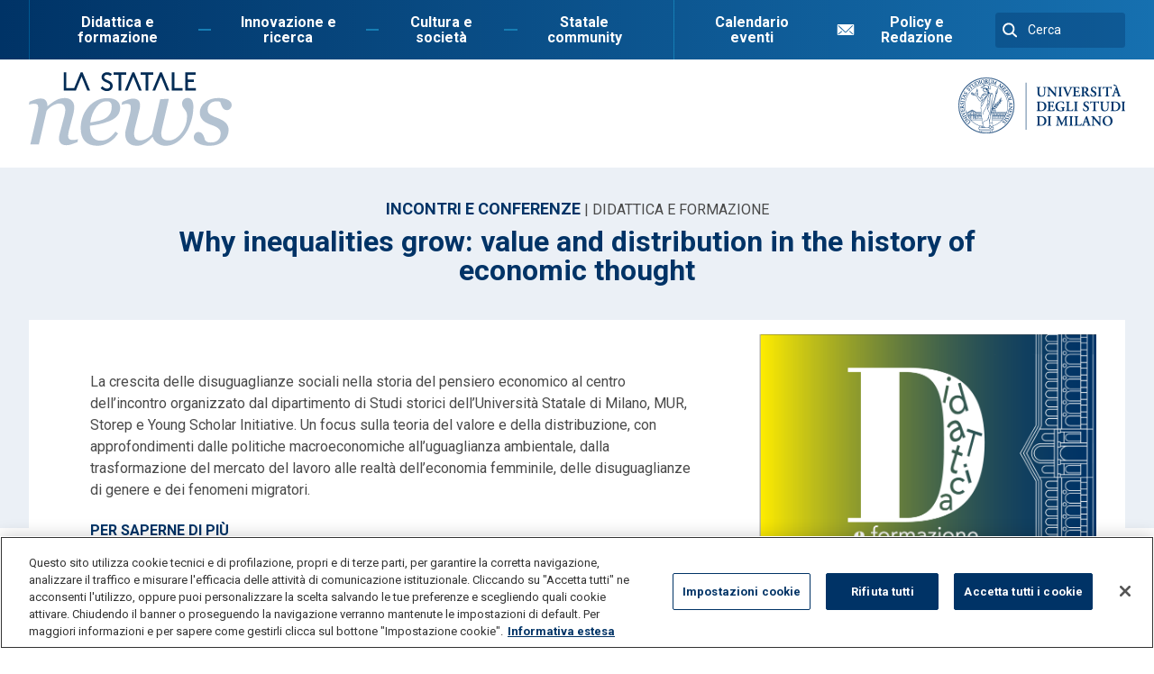

--- FILE ---
content_type: text/html; charset=UTF-8
request_url: https://lastatalenews.unimi.it/eventi/why-inequalities-grow-value-and-distribution-the-history-of-economic-thought
body_size: 39524
content:
<!DOCTYPE html>
<html lang="it" dir="ltr" prefix="content: http://purl.org/rss/1.0/modules/content/  dc: http://purl.org/dc/terms/  foaf: http://xmlns.com/foaf/0.1/  og: http://ogp.me/ns#  rdfs: http://www.w3.org/2000/01/rdf-schema#  schema: http://schema.org/  sioc: http://rdfs.org/sioc/ns#  sioct: http://rdfs.org/sioc/types#  skos: http://www.w3.org/2004/02/skos/core#  xsd: http://www.w3.org/2001/XMLSchema# ">
  <head>
    <meta charset="utf-8" />
<meta property="og:description" content="La crescita delle disuguaglianze sociali nella storia del pensiero economico al centro dell’incontro organizzato dal dipartimento di Studi storici dell’Università Statale di Milano, MUR, Storep e Young Scholar Initiative. Un focus sulla teoria del valore e della distribuzione, con approfondimenti dalle politiche macroeconomiche all’uguaglianza ambientale, dalla trasformazione del mercato del lavoro alle realtà dell’economia femminile, delle disuguaglianze di genere e dei fenomeni migratori." />
<link rel="apple-touch-icon" sizes="180x180" href="/sites/default/files/favicons/apple-touch-icon.png"/>
<link rel="icon" type="image/png" sizes="32x32" href="/sites/default/files/favicons/favicon-32x32.png"/>
<link rel="icon" type="image/png" sizes="16x16" href="/sites/default/files/favicons/favicon-16x16.png"/>
<link rel="manifest" href="/sites/default/files/favicons/manifest.json"/>
<link rel="mask-icon" href="/sites/default/files/favicons/safari-pinned-tab.svg" color="#032c55"/>
<meta name="theme-color" content="#032c55"/>
<meta name="favicon-generator" content="Drupal responsive_favicons + realfavicongenerator.net" />
<meta name="Generator" content="Drupal 10 (https://www.drupal.org)" />
<meta name="MobileOptimized" content="width" />
<meta name="HandheldFriendly" content="true" />
<meta name="viewport" content="width=device-width, initial-scale=1.0" />
<link rel="canonical" href="https://lastatalenews.unimi.it/eventi/why-inequalities-grow-value-and-distribution-the-history-of-economic-thought" />
<link rel="shortlink" href="https://lastatalenews.unimi.it/event/10991" />

    <title>Why inequalities grow: value and distribution in the history of economic thought | La Statale News</title>
    <link rel="stylesheet" media="all" href="/sites/default/files/css/css_O7eujJqtq1zUTymKK7sCuXeGEdqUT-mfIwg3W2rZWT8.css?delta=0&amp;language=it&amp;theme=unimi_theme&amp;include=eJxViVEKgDAMxS407JGk2icbtBus3cTbC6If_oSQeOaOyMXJP0t-ecBoY0catVhZMVHDiUWi7ayowv1dkWGgvXX8goIPRaRZcDo9XKzJUNwhryzn" />
<link rel="stylesheet" media="all" href="//addtocalendar.com/atc/1.5/atc-base.css" />
<link rel="stylesheet" media="all" href="//addtocalendar.com/atc/1.5/atc-style-menu-wb.css" />
<link rel="stylesheet" media="all" href="/sites/default/files/css/css_vXMT1rlgp3QMc1sKTQVCv65pV9cFUrX9MQcUve3GPcg.css?delta=3&amp;language=it&amp;theme=unimi_theme&amp;include=eJxViVEKgDAMxS407JGk2icbtBus3cTbC6If_oSQeOaOyMXJP0t-ecBoY0catVhZMVHDiUWi7ayowv1dkWGgvXX8goIPRaRZcDo9XKzJUNwhryzn" />
<link rel="stylesheet" media="all" href="//unpkg.com/leaflet@1.7.1/dist/leaflet.css" />
<link rel="stylesheet" media="all" href="/sites/default/files/css/css_cSBgeZaNoybdmmB-hgt8RpF5yVX3UogmospSwnlaDfU.css?delta=5&amp;language=it&amp;theme=unimi_theme&amp;include=eJxViVEKgDAMxS407JGk2icbtBus3cTbC6If_oSQeOaOyMXJP0t-ecBoY0catVhZMVHDiUWi7ayowv1dkWGgvXX8goIPRaRZcDo9XKzJUNwhryzn" />

    <script type="application/json" data-drupal-selector="drupal-settings-json">{"path":{"baseUrl":"\/","pathPrefix":"","currentPath":"event\/10991","currentPathIsAdmin":false,"isFront":false,"currentLanguage":"it"},"pluralDelimiter":"\u0003","gtag":{"tagId":"","consentMode":false,"otherIds":[],"events":[],"additionalConfigInfo":[]},"suppressDeprecationErrors":true,"ajaxPageState":{"libraries":"eJyNitsKwyAQRH9I4s_0PWx0UFt1g7vm8vcNJRSEPvRlmDlzAnPImJWCDVeYMO6JnnSMsBiJ1KAxif22X2xN7oWGQ9Eq5aWrcv1f3C_1FEWxCwlMr6mkGRuqiiXvlR1lVE_tvjSiwDpuGECSB3s6B1ZoFbMl7GI_ORX2PeMNYLNp7A","theme":"unimi_theme","theme_token":null},"ajaxTrustedUrl":[],"gtm":{"tagId":null,"settings":{"data_layer":"dataLayer","include_classes":false,"allowlist_classes":"","blocklist_classes":"","include_environment":false,"environment_id":"","environment_token":""},"tagIds":["GTM-MBGPVKQ"]},"sharethis":{"publisher":"","version":"5x","doNotCopy":true,"hashAddressBar":false,"doNotHash":true},"unimiMaps":{"zoom":17,"event":{"location":[45.4767693,9.2288236]},"markers":[{"location":["45.4614928","9.193912"],"popup":{"title":"Sala Pio XII\u003Cbr\u003ESant\u0027Antonio\u003Cbr\u003Evia Sant\u0027Antonio, 5, 20122 Milano (MI)"},"options":{"title":"Sala Pio XIISant\u0027Antonio via Sant\u0027Antonio, 5, 20122 Milano (MI)"}}]},"user":{"uid":0,"permissionsHash":"f26aaeffefa9bac1693597ab1157ce3978ad53596ce0f08f26ddf3169f4017b5"}}</script>
<script src="/core/assets/vendor/modernizr/modernizr.min.js?v=3.11.7"></script>
<script src="/sites/default/files/js/js_cO8XFndJrBtalwomnXjhe6MAWITftsfdeBrQttSvFPA.js?scope=header&amp;delta=1&amp;language=it&amp;theme=unimi_theme&amp;include=eJyNykEOwjAMBMAPRc1nuFcmWTmGJK5it5TfwwEhReLAxdqdNatyxerEkd8n8NwXutE5YwtWaMCLWPymX7ZJumPgdIxO9bq7a___8WFh79JkxYHuFiln10QVPdP4TF7QEJMOTCB20UzPyRpt9gJLW13m"></script>
<script src="/modules/contrib/google_tag/js/gtag.js?t5o8jf"></script>
<script src="/modules/contrib/google_tag/js/gtm.js?t5o8jf"></script>

  </head>
  <body class="body">
    <noscript><iframe src="https://www.googletagmanager.com/ns.html?id=GTM-MBGPVKQ"
                  height="0" width="0" style="display:none;visibility:hidden"></iframe></noscript>

        <a href="#main-content" class="visually-hidden focusable">
      Salta al contenuto principale
    </a>
      <div class="dialog-off-canvas-main-canvas" data-off-canvas-main-canvas>
    <!--div class="layout-container"-->

    <header class="o-header">
  <div class="m-mobile-nav">
    <button class="a-button-open-nav" id="btn-open-nav" data-target="o-header-content">
  <span class="a-button-open-nav-icon"></span>
  <span class="a-button-open-nav-label a-label-base">Menù</span>
  <span class="a-button-open-nav-label a-label-active">Chiuso</span>
</button>  </div>
  <div class="o-header-content">
    <div class="o-header-content-wrapper">
      <div class="m-menu m-main-nav">
  <ul class="a-menu">
          <li><a href="/didattica-formazione">Didattica e formazione</a></li>
          <li><a href="/innovazione-ricerca">Innovazione e ricerca</a></li>
          <li><a href="/cultura-societa">Cultura e società</a></li>
          <li><a href="/statale-community">Statale community</a></li>
          <li><a href="/calendario-eventi">Calendario eventi</a></li>
      </ul>
</div>      <div class="m-menu m-actions-nav m-actions-link">
  <div class="h-col">
    <a href="/policy-redazione">Policy e Redazione</a>
  </div>
</div>
<div class="m-menu m-actions-nav m-actions-search">
  <form class="m-form-search" action="https://lastatalenews.unimi.it/sitesearch/laStatalenews/search.jsp">
  <div class="m-form-search-wrapper">

    <input class="a-input a-input-text"
 name="q"  aria-label="Cerca" type="text" placeholder="Cerca">    <input class="a-input a-input-submit-search" type="submit" value="Submit">
</div>
</form></div>    </div>
  </div>
</header>

<div class="o-subheader">
  <div class="h-wrapper">
    <div class="h-col">
              <div class="m-logo m-logo-statale m-logo-normal">
  <a href="/">
    <svg xmlns="http://www.w3.org/2000/svg" class="a-logo" width="365" height="133" viewBox="0 0 365 132.5" role="img" aria-label="La Statale News"><title>La Statale News</title><desc>La Statale News</desc><path d="M67.4 28.6H82v4.5H62.8V0h4.7V28.6M100 20.1L94.9 7.8l-5.1 12.3L88 24.6l-3.4 8.5h-4.9L93.3 0h3.3l13.6 33.1h-4.9l-3.5-8.5M132.6 25.3c1.9 2.4 4.6 4.3 8 4.3 3 0 5.7-2 5.7-5 0-5.1-6.9-5.6-11.3-8.5 -2.3-1.6-4.2-3.8-4.2-7.3 0-4.8 4.2-8.8 9.9-8.8 4.2 0 7.1 1.8 8.8 3.3l-2.8 3.5c-1.8-1.5-3.8-2.3-5.9-2.3 -2.7 0-5.4 1.6-5.4 4.4 0 4.2 7 5.1 11.2 7.9 2.2 1.5 4.3 3.8 4.3 7.6 0 5.8-4.5 9.6-10.2 9.6 -4.5 0-8.6-2-11.5-5.5L132.6 25.3M152.6 0h22.5v4.5h-8.9v28.6h-4.7V4.5h-8.9V0M193 20.1l-5.1-12.3 -5.1 12.3 -1.9 4.5 -3.4 8.5h-4.9L186.3 0h3.3l13.6 33.1h-4.9l-3.5-8.5M201.2 0h22.5v4.5h-8.9v28.6h-4.7V4.5h-8.9V0M242.7 20.1l-5.1-12.3 -5.1 12.3 -1.9 4.5 -3.4 8.5h-4.9L236 0h3.3l13.6 33.1H248l-3.5-8.5M262 28.6h14.5v4.5h-19.2V0h4.7V28.6M297 13v4.5h-10.8v11.1h14.5v4.5h-19.2V0h18.7v4.5h-14.1V13H297" fill="#032C55"/><path d="M88.6 120.4l-1.2 5.3c-5 2-8.8 3.4-11.6 4.3s-5.5 1.4-8.4 1.4c-4.4 0-7.7-1.1-9.9-3.4s-3.3-5.1-3.3-8.5c0-1.2 0.1-2.6 0.3-4 0.2-1.5 0.6-3.2 1.1-5.2l8.1-30.9c0.6-2.4 1.1-4.5 1.4-6.5s0.5-3.5 0.5-4.6c0-3.7-0.9-6.6-2.6-8.8 -1.8-2.2-4.4-3.2-7.9-3.2 -3.4 0-7.1 1.1-11.3 3.3 -4.2 2.2-8.1 5.4-11.8 9.6L18 130H2.6l12.3-53.6c0.3-1.3 0.7-3.2 1.2-5.8 0.5-2.5 0.8-4.5 0.8-6.1 0-3.1-0.5-5.2-1.6-6.2s-3.1-1.6-6.3-1.6c-1.2 0-2.8 0.2-4.6 0.6 -1.9 0.4-3.3 0.8-4.4 1l1.2-5.3c4.3-1.9 8.1-3.4 11.4-4.3 3.3-0.9 6.2-1.4 8.5-1.4 4.4 0 7.5 1.2 9.4 3.6 1.9 2.4 2.9 5.7 3 9.9H34c6.1-4.9 11.3-8.5 15.7-10.8 4.4-2.3 9.4-3.5 15.1-3.5 5.3 0 9.4 1.5 12.4 4.6 3 3.1 4.5 7.1 4.5 12 0 1-0.2 2.8-0.5 5.3 -0.3 2.5-0.8 5-1.4 7.5l-7 26.6c-0.5 1.8-1 3.8-1.4 6.1s-0.7 4.1-0.7 5.3c0 3.1 0.7 5.3 2.1 6.4 1.4 1.1 3.6 1.7 6.8 1.7 1 0 2.6-0.2 4.5-0.5C86 121.1 87.5 120.8 88.6 120.4zM164.3 63.7c0 5.8-1.8 10.9-5.5 15.1s-9 7.5-16 10c-5.1 1.9-10.3 3.4-15.6 4.6 -5.2 1.2-11 2.1-17.4 2.9 0 8.7 1.6 15.4 4.8 20 3.2 4.6 8 6.9 14.2 6.9 5.5 0 10.4-1.4 14.6-4.1 4.2-2.8 8.4-6.9 12.5-12.3l4.7 3.5c-4.4 6.7-9.9 12.1-16.6 16.1s-13.5 6-20.6 6c-9.8 0-17.2-2.7-22.4-8.2 -5.2-5.5-7.7-13.2-7.7-23.3 0-7 1.1-13.6 3.3-19.9 2.2-6.3 5.4-12.1 9.6-17.3 4.1-5.1 9.1-9.3 15-12.4s12.5-4.7 19.7-4.7c7.9 0 13.8 1.6 17.7 4.8C162.4 54.5 164.3 58.6 164.3 63.7zM149.1 61.6c0-2.2-0.3-3.8-0.9-5.1 -0.6-1.2-1.4-2.2-2.3-2.8 -1-0.7-2-1.1-3.1-1.2 -1.1-0.2-2.2-0.2-3.4-0.2 -6.6 0-12.7 3.6-18.3 10.9 -5.6 7.3-9.1 16.4-10.6 27.2 3.9-0.6 8.2-1.3 13.1-2.4 4.9-1 8.9-2.4 12.1-4 4.6-2.4 8-5.4 10.2-9.1S149.1 66.7 149.1 61.6zM296 61.8c0 8.7-1.2 17.2-3.7 25.7 -2.5 8.5-5.9 16-10.2 22.4 -4.8 7.2-10.2 12.7-16.3 16.6s-12.7 5.9-19.8 5.9c-5.2 0-10-1.4-14.4-4.3 -4.4-2.9-7.3-6.8-8.8-11.8 -2 1.9-3.8 3.7-5.5 5.4 -1.7 1.7-3.9 3.4-6.6 5.1 -2.7 1.8-5.2 3.1-7.4 4.1 -2.2 0.9-5.1 1.4-8.6 1.4 -4.2 0-7.7-0.6-10.4-1.9 -2.7-1.3-4.9-3-6.6-5.1 -1.5-2-2.6-4.2-3.3-6.7s-1-5.1-1-7.9c0-1 0.1-2.4 0.4-4s0.5-3 0.8-4.1l7-26.2c0.7-2.5 1.1-4.7 1.4-6.8 0.3-2 0.5-3.7 0.5-5 0-3.1-0.5-5.1-1.5-6.2 -1-1-3.1-1.5-6.2-1.5 -1.2 0-2.8 0.2-4.6 0.7 -1.9 0.4-3.3 0.8-4.4 1.1l1.2-5.3c4.3-1.9 8.1-3.4 11.4-4.4 3.3-1 5.9-1.5 7.9-1.5 4.4 0 7.7 1 9.7 3.1 2.1 2.1 3.1 5 3.1 8.8 0 1-0.1 2.3-0.3 4.1 -0.2 1.7-0.6 3.4-1 5.1L191.1 99c-0.5 2-0.9 4.1-1.2 6.3 -0.3 2.2-0.5 3.8-0.5 4.8 0 4.1 0.8 7.3 2.5 9.4 1.7 2.1 4.4 3.2 8.4 3.2 3.5 0 7.1-1 10.9-2.9 3.8-1.9 7.3-4.7 10.4-8.3l14.7-62.8 14.4-1 1 1.2 -11.7 50.4c-0.4 1.7-0.8 3.7-1.2 6.1 -0.4 2.4-0.6 3.9-0.6 4.5 0 3 0.5 5.4 1.4 7.2 1 1.8 2.2 3.1 3.7 3.9 1.4 0.8 2.9 1.3 4.5 1.5 1.5 0.2 3 0.3 4.5 0.3 3.8 0 7.6-1.2 11.5-3.6 3.9-2.4 7.4-5.5 10.3-9.3 3.3-4.2 5.8-9 7.7-14.1 1.9-5.2 2.8-10.7 2.8-16.7 0-3.3-0.5-5.9-1.4-7.7s-1.9-3.4-3-4.7c-1.1-1.4-2.1-2.8-3-4.3 -0.9-1.5-1.4-3.7-1.4-6.4 0-3.1 1-5.5 3.1-7.2s4.3-2.5 6.6-2.5c3.3 0 5.8 1.3 7.7 3.9C295.1 53 296 56.8 296 61.8zM325.3 132.4c-8.2 0-15-1.4-20.4-4.3 -5.4-2.9-8.2-6.7-8.2-11.4 0-2.2 0.8-4.3 2.4-6.2 1.6-1.9 3.6-2.9 5.9-2.9 2.2 0 4 0.5 5.3 1.5 1.4 1 2.4 2.2 3.2 3.6 0.8 1.4 1.6 3.1 2.2 5.1 0.6 2 1.2 3.6 1.6 4.9 0.8 0.9 2 1.8 3.4 2.6 1.5 0.8 3.6 1.2 6.3 1.2 6 0 10.5-1.5 13.5-4.5 3.1-3 4.6-7 4.6-12.1 0-3.8-1.4-6.7-4.3-9 -2.9-2.2-7.1-4.3-12.8-6.2 -2-0.7-4.4-1.7-7.2-3s-5-2.8-6.6-4.3c-2-1.8-3.6-3.9-4.8-6.3 -1.2-2.4-1.8-5.3-1.8-8.6 0-7.1 3.2-13.2 9.5-18.3 6.3-5.2 14.1-7.7 23.3-7.7 2.2 0 4.5 0.1 7 0.3 2.5 0.2 5.2 0.8 8.2 1.8 2.6 0.9 4.8 2.2 6.6 3.9 1.8 1.7 2.7 4 2.7 6.7 0 2.3-0.8 4.3-2.3 6.2 -1.5 1.8-3.5 2.8-6 2.8 -2 0-3.7-0.4-5-1.3s-2.4-2.1-3.3-3.6c-0.9-1.5-1.6-3.1-2.2-4.8s-1.2-3.4-1.8-5c-1-0.4-2-0.7-2.8-0.9 -0.8-0.2-1.9-0.2-3.3-0.2 -5.4 0-9.5 1.4-12.3 4.3 -2.8 2.9-4.2 6.3-4.2 10.3 0 3.9 1.3 6.8 3.8 8.7 2.5 2 6.7 4 12.5 6.1 7.5 2.7 13 5.8 16.3 9.3 3.4 3.5 5.1 7.8 5.1 12.9 0 8.4-3.2 15.2-9.7 20.5C343.3 129.7 335.2 132.4 325.3 132.4z" style="fill:#036;opacity:0.3"/></svg>
  </a>
</div>          </div>
    <div class="h-col">
      <div class="m-logo m-logo-universita">
  <a href="https://www.unimi.it">
    <img src="/themes/custom/unimi_theme/patternlab/public/assets/images/unimi.png" title="Università degli Studi di Milano" alt="Università degli Studi di Milano">  </a>
</div>    </div>
  </div>
</div>
    <main class="main">
    <a id="main-content" tabindex="-1"></a>
        <div class="main-header">
      

  <div class="h-wrapper">
                  <a class="a-category-label" href="/calendario-eventi?main_topic=7">INCONTRI E CONFERENZE</a>
            <span class="a-primary-label" itemscope="about" itemprop="name" itemtype="https://schema.org/Thing"> | DIDATTICA E FORMAZIONE</span>
        <h1>Why inequalities grow: value and distribution in the history of economic thought</h1>
  </div>



    </div>
    
        <div class="main-content">
      

<div class="h-section-cage" itemscope itemtype="https://schema.org/Event">

  
  <div class="m-event-intro-extended">
  <div itemprop="name" content="Why inequalities grow: value and distribution in the history of economic thought"></div>
  <div class="m-event-image mobile-only" itemprop="image" itemscope itemtype="https://schema.org/ImageObject">
    <img src="/sites/default/files/primary_category_images/2025_Didattica_default_sito.png" alt="Immagine di copertina didattica e formazione" itemprop="contentUrl"/>
    <meta itemprop="caption" content="Immagine di copertina didattica e formazione"/>
  </div>
  <div class="m-event-content h-col">
    <div class="m-paragraph m-paragraph-contacts-text">
  <div class="m-paragraph-content h-col" itemprop="description">
    <div class="m-paragraph-content description">
      <p>La crescita delle disuguaglianze sociali nella storia del pensiero economico al centro dell’incontro organizzato dal dipartimento di Studi storici dell’Università Statale di Milano, MUR, Storep e Young Scholar Initiative. Un focus sulla teoria del valore e della distribuzione, con approfondimenti dalle politiche macroeconomiche all’uguaglianza ambientale, dalla trasformazione del mercato del lavoro alle realtà dell’economia femminile, delle disuguaglianze di genere e dei fenomeni migratori.</p>
    </div>
          <div class="m-paragraph-content links">
        <div class="m-paragraph-content-label">
          Per saperne di più
        </div>
        <div class="m-paragraph-content-links">
                      <ul>
                              <li>
                                      <a href="https://www.storep.org/wp/21st-storep-annual-conference-27-29-june-2024/">Sito web</a>
                                  </li>
                          </ul>
          
                  </div>
      </div>
      </div>
</div>
  </div>

  <div class="m-event-info h-col">
    <div class="m-event-info-header">
      <div itemprop="name" content="Why inequalities grow: value and distribution in the history of economic thought"></div>
      <div class="m-event-image desktop-only" itemprop="image" itemscope itemtype="https://schema.org/ImageObject">
        <img src="/sites/default/files/primary_category_images/2025_Didattica_default_sito.png" alt="Immagine di copertina didattica e formazione" itemprop="contentUrl"/>
        <meta itemprop="caption" content="Immagine di copertina didattica e formazione"/>
      </div>
      <div class="m-event-info-row">
                
        
        
        
                        <div class="a-date-extended">
          <div class="m-event-info-label dates">
            Quando
          </div>
                      <div class="a-date-day">Dal <span itemprop="startDate"
                                                                content="2024-06-27T10:00:00+02:00">27 Giugno</span> Al
              <span itemprop="endDate" content="2024-06-29T13:30:00+02:00">29 Giugno 2024</span></div>
                            </div>
      </div>

      <div class="m-event-info-label location">
        dove
      </div>
      	<div class="m-event-info-row" itemprop="location" itemscope itemtype="https://schema.org/Place">
	    	    <div class="a-location">
	    	    		    	<a target="_blank" href="https://maps.google.it/maps?q=via Sant&#039;Antonio, 5, 20122 Milano (MI)">
	    	    Sala Pio XII<br/>via Sant'Antonio, 5, 20122 Milano (MI)
	    	    	</a>
	    		</div>
		<span style="display:none" itemprop="name" content="Sala Pio XII"></span>
		<span style="display:none" itemprop="address" content="via Sant&#039;Antonio, 5, 20122 Milano (MI)"></span>
	</div>

      

              <div class="m-paragraph-info h-col" itemprop="organizer" itemscope itemtype="https://schema.org/Person">
          <div class="m-event-info-label contacts">
            Contatti
          </div>
          <div class="m-event-info-item">
            <ul>
                              <li>
                  <strong class="item-name" itemprop="name" content="Luca Fantacci">Luca Fantacci</strong>

<div class="item-affiliation" itemprop="affiliation" content="Dipartimento di Studi storici">Dipartimento di Studi storici</div>

<a class="item-email" itemprop="email" content="luca.fantacci@unimi.it" href='mailto:luca.fantacci@unimi.it'>luca.fantacci@unimi.it</a>



                </li>
                          </ul>
          </div>
        </div>
      
    </div>
    <div class="m-event-info-row m-event-info-cta">
      
<span class="addtocalendar atc-style-menu-wb" data-calendars="iCalendar, Google Calendar">
    <var class="atc_event">
        <var class="atc_date_start">2024-06-27 10:00:00</var>
        <var class="atc_date_end">2024-06-29 13:30:00</var>
        <var class="atc_timezone">Europe/Rome</var>
        <var class="atc_title">Why inequalities grow: value and distribution in the history of economic thought</var>
        <var class="atc_description">A cura di K
Analisi ed elaborazione testi, reperimento e collegamento link/info
---
programma reperito online e collegato in gestionale
Traduzione Eng-Ita
inseriti categoria Didattica e formazione, SSD in Studi umanistici, Mediazione linguistica e culturale, Scienze politiche
---
Titolo originario: Why inequalities grow: value and distribution in the history of economic thought
Testo originario: L&#039;evento costituisce la 21a edizione del congresso annuale dell&#039;Associazione Italiana per la Storia dell&#039;Economia Politica (STOREP).
Testo esteso: L&#039;evento costituisce la 21a edizione del congresso annuale dell&#039;Associazione Italiana per la Storia dell&#039;Economia Politica (STOREP). Pur essendo nata e basata in Italia, l&#039;organizzazione raccoglie da anni studiosi di tutto il mondo. Il congresso si svolge pertanto prevalentemente in lingua inglese. L&#039;edizione del 2024 sarà dedicata alla crescita delle diseguaglianze e al modo in cui la storia del pensiero economico può contribuire a comprenderla e ad affrontarla, in particolare attraverso la teoria del valore e della distribuzione.</var>
        <var class="atc_location">Sala Pio XII - Sant'Antonio; via Sant'Antonio, 5, 20122 Milano (MI)</var>
                    </var>
</span>

    </div>
    <div class="m-event-share">
      <div class="m-social-share">
  <span class="m-social-label">Condividi:</span>
  <div>
    <div class="sharethis-wrapper">
      <span st_url="https://lastatalenews.unimi.it/eventi/why-inequalities-grow-value-and-distribution-the-history-of-economic-thought" st_title="Why inequalities grow: value and distribution in the history of economic thought" class="st_facebook_large" displayText="facebook"></span>

      <span st_url="https://lastatalenews.unimi.it/eventi/why-inequalities-grow-value-and-distribution-the-history-of-economic-thought" st_title="Why inequalities grow: value and distribution in the history of economic thought" class="st_twitter_large" displayText="twitter"></span>

      <span st_url="https://lastatalenews.unimi.it/eventi/why-inequalities-grow-value-and-distribution-the-history-of-economic-thought" st_title="Why inequalities grow: value and distribution in the history of economic thought" class="st_linkedin_large" displayText="linkedin"></span>

  </div>

  </div>
</div>
    </div>
  </div>
  <div class="m-event-section">
    <div class="a-date-extended">
      <div class="m-event-info-label dates"></div>
              <div class="a-date-day">Dal <span itemprop="startDate"
                                                            content="2024-06-27T10:00:00+02:00">27 Giugno</span> Al
          <span itemprop="endDate" content="2024-06-29T13:30:00+02:00">29 Giugno 2024</span></div>
                </div>
    	<div class="m-event-info-row" itemprop="location" itemscope itemtype="https://schema.org/Place">
	    	    <div class="a-location">
	    	    		    	<a target="_blank" href="https://maps.google.it/maps?q=via Sant&#039;Antonio, 5, 20122 Milano (MI)">
	    	    Sala Pio XII<br/>via Sant'Antonio, 5, 20122 Milano (MI)
	    	    	</a>
	    		</div>
		<span style="display:none" itemprop="name" content="Sala Pio XII"></span>
		<span style="display:none" itemprop="address" content="via Sant&#039;Antonio, 5, 20122 Milano (MI)"></span>
	</div>

          </div>
</div>

  
      <div class="m-paragraph m-paragraph-related-programmes">
  <div class="m-paragraph-title">
    <h5>Didattica correlata</h5>
  </div>
  <div class="m-paragraph-content">
    <ul>
              <li>
          <div class="a-related-programme-item">
  <a href="https://www.unimi.it/it/node/7740">
    <span class="a-icon" aria-hidden="true"></span>
    <span>Studi Umanistici</span>
  </a>
</div>      </li>
            <li>
          <div class="a-related-programme-item">
  <a href="https://www.unimi.it/it/node/7736">
    <span class="a-icon" aria-hidden="true"></span>
    <span> Mediazione Linguistica e Culturale</span>
  </a>
</div>      </li>
            <li>
          <div class="a-related-programme-item">
  <a href="https://www.unimi.it/it/node/7739">
    <span class="a-icon" aria-hidden="true"></span>
    <span>Scienze Politiche, Economiche e Sociali</span>
  </a>
</div>      </li>
      </ul>
</div>
</div>  </div>

<div class="h-section-full h-section-light-blue h-section-space-top">
  <div class="h-wrapper">
    <div class="o-events-carousel">
  <div class="view-header">
    <div class="view-title">
      <h2 class="a-section-title">Eventi</h2>
          </div>
    <div class="view-action">
              <a class="a-button" href="/calendario-eventi">Vedi tutti</a>
            <div class="m-pager m-pager-basic">
  <a class="a-button a-button-arrow a-button-arrow-prev" href="" aria-disabled="false" aria-label=""><span>Precedente</span></a>
  <a class="a-button a-button-arrow a-button-arrow-next" href="" aria-disabled="false" aria-label=""><span>Seguente</span></a>
</div>    </div>
  </div>
  <div class="view-content" role="grid">
    <div class="h-events-slick" role="row">
              <div class="m-block-event" data-min-occurrence="1768777200" data-max-occurrence="1768863540"
     data-today-label="Oggi in Statale" data-is-cancelled="" aria-selected="false" aria-label="Inaugurazione dell&#039;anno accademico 2025-2026" role="gridcell">
  <div class="m-block-content">

    <div class="a-date-extended">
              <div class="a-date-day">19 Gennaio</div>
                    <div class="a-date-hour">ore <span>10:30</span></div>
          </div>


    <div class="m-block-title">
      <p><a class="h-block-link" href="/eventi/inaugurazione-dellanno-accademico-2025-2026">Inaugurazione dell&#039;anno accademico 2025-2026</a></p>
    </div>
        <div class="m-block-footer">
      <div class="a-location">
      Aula Magna
  </div>
    </div>
      </div>
  
  
  
  
  
  </div>
              <div class="m-block-event" data-min-occurrence="1768863600" data-max-occurrence="1768949940"
     data-today-label="Oggi in Statale" data-is-cancelled="" aria-selected="false" aria-label="Infra4NextGen Horizon EU Project Consortium meeting" role="gridcell">
  <div class="m-block-content">

    <div class="a-date-extended">
              <div class="a-date-day">20 Gennaio</div>
                    <div class="a-date-hour">ore <span>09:00</span></div>
          </div>


    <div class="m-block-title">
      <p><a class="h-block-link" href="/eventi/infra4nextgen-horizon-eu-project-consortium-meeting">Infra4NextGen Horizon EU Project Consortium meeting</a></p>
    </div>
        <div class="m-block-footer">
      <div class="a-location">
      Sala Lauree
  </div>
    </div>
      </div>
  
  
  
  
  
  </div>
              <div class="m-block-event" data-min-occurrence="1768863600" data-max-occurrence="1768949940"
     data-today-label="Oggi in Statale" data-is-cancelled="" aria-selected="false" aria-label="Sicurezza urbana: domanda sociale o strategia politica?" role="gridcell">
  <div class="m-block-content">

    <div class="a-date-extended">
              <div class="a-date-day">20 Gennaio</div>
                    <div class="a-date-hour">ore <span>14:00</span></div>
          </div>


    <div class="m-block-title">
      <p><a class="h-block-link" href="/eventi/sicurezza-urbana-domanda-sociale-strategia-politica">Sicurezza urbana: domanda sociale o strategia politica?</a></p>
    </div>
        <div class="m-block-footer">
      <div class="a-location">
      Sala Malliani
  </div>
    </div>
      </div>
  
  
  
  
  
  </div>
              <div class="m-block-event" data-min-occurrence="1768863600" data-max-occurrence="1768949940"
     data-today-label="Oggi in Statale" data-is-cancelled="" aria-selected="false" aria-label="Enhancing public participation of ethnic minorities at the local level: legislative responses and policy strategies amid persistent challenges" role="gridcell">
  <div class="m-block-content">

    <div class="a-date-extended">
              <div class="a-date-day">20 Gennaio</div>
                    <div class="a-date-hour">ore <span>14:30</span></div>
          </div>


    <div class="m-block-title">
      <p><a class="h-block-link" href="/eventi/enhancing-public-participation-of-ethnic-minorities-at-the-local-level-legislative-responses">Enhancing public participation of ethnic minorities at the local level: legislative responses and policy strategies amid persistent challenges</a></p>
    </div>
        <div class="m-block-footer">
      <div class="a-location">
      Aula 113
  </div>
    </div>
      </div>
  
  
  
  
  
  </div>
              <div class="m-block-event" data-min-occurrence="1768863600" data-max-occurrence="1768949940"
     data-today-label="Oggi in Statale" data-is-cancelled="" aria-selected="false" aria-label="Inquinamento delle acque e ultime frontiere nel campo della purificazione" role="gridcell">
  <div class="m-block-content">

    <div class="a-date-extended">
              <div class="a-date-day">20 Gennaio</div>
                    <div class="a-date-hour">ore <span>18:00</span></div>
          </div>


    <div class="m-block-title">
      <p><a class="h-block-link" href="/eventi/inquinamento-acque-ultime-frontiere-campo-purificazione">Inquinamento delle acque e ultime frontiere nel campo della purificazione</a></p>
    </div>
        <div class="m-block-footer">
      <div class="a-location">
      Aula 111
  </div>
    </div>
      </div>
  
  
  
  
  
  </div>
              <div class="m-block-event" data-min-occurrence="1768950000" data-max-occurrence="1769295540"
     data-today-label="Oggi in Statale" data-is-cancelled="" aria-selected="false" aria-label="Fonetica sperimentale sul campo per la documentazione linguistica. Fieldwork experimental phonetics for language documentation" role="gridcell">
  <div class="m-block-content">

    <div class="a-date-extended">
              <div class="a-date-day">Dal 21 Gennaio</div>
        <div class="a-date-day">al 24 Gennaio</div>
                </div>


    <div class="m-block-title">
      <p><a class="h-block-link" href="/eventi/fonetica-sperimentale-campo-per-documentazione-linguistica-fieldwork-experimental-phonetics">Fonetica sperimentale sul campo per la documentazione linguistica. Fieldwork experimental phonetics for language documentation</a></p>
    </div>
        <div class="m-block-footer">
      <div class="a-location">
      Luoghi multipli
  </div>
<div style="display:none" class="a-location">
    Luoghi multipli
</div>
    </div>
      </div>
  
  
  
  
  
  </div>
              <div class="m-block-event" data-min-occurrence="1768950000" data-max-occurrence="1769036340"
     data-today-label="Oggi in Statale" data-is-cancelled="" aria-selected="false" aria-label="Agorà di Psicologia. Paradigmi del desiderio" role="gridcell">
  <div class="m-block-content">

    <div class="a-date-extended">
              <div class="a-date-day">21 Gennaio</div>
                    <div class="a-date-hour">ore <span>18:00</span></div>
          </div>


    <div class="m-block-title">
      <p><a class="h-block-link" href="/eventi/agora-psicologia-paradigmi-desiderio">Agorà di Psicologia. Paradigmi del desiderio</a></p>
    </div>
        <div class="m-block-footer">
      <div class="a-location">
      Aula Magna
  </div>
    </div>
      </div>
  
  
  
  
  
  </div>
              <div class="m-block-event" data-min-occurrence="1769295600" data-max-occurrence="1769381940"
     data-today-label="Oggi in Statale" data-is-cancelled="" aria-selected="false" aria-label="La forza della diversità per una salute unica. La professione veterinaria tra competenze e prevenzione" role="gridcell">
  <div class="m-block-content">

    <div class="a-date-extended">
              <div class="a-date-day">25 Gennaio</div>
                    <div class="a-date-hour">ore <span>09:30</span></div>
          </div>


    <div class="m-block-title">
      <p><a class="h-block-link" href="/eventi/forza-diversita-per-salute-unica-professione-veterinaria-competenze-prevenzione">La forza della diversità per una salute unica. La professione veterinaria tra competenze e prevenzione</a></p>
    </div>
        <div class="m-block-footer">
      <div class="a-location">
      Aula Magna
  </div>
    </div>
      </div>
  
  
  
  
  
  </div>
          </div>
  </div>
</div>
  </div>
</div>



  </div>



  </main>
  
    <footer class="o-footer">
  <div class="h-wrapper">
    <div class="o-footer-logo">
      <div class="m-logo m-logo-statale m-logo-normal">
  <a href="/">
    <svg xmlns="http://www.w3.org/2000/svg" class="a-logo" width="365" height="133" viewBox="0 0 365 132.5" role="img" aria-label="La Statale News"><title>La Statale News</title><desc>La Statale News</desc><path d="M67.4 28.6H82v4.5H62.8V0h4.7V28.6M100 20.1L94.9 7.8l-5.1 12.3L88 24.6l-3.4 8.5h-4.9L93.3 0h3.3l13.6 33.1h-4.9l-3.5-8.5M132.6 25.3c1.9 2.4 4.6 4.3 8 4.3 3 0 5.7-2 5.7-5 0-5.1-6.9-5.6-11.3-8.5 -2.3-1.6-4.2-3.8-4.2-7.3 0-4.8 4.2-8.8 9.9-8.8 4.2 0 7.1 1.8 8.8 3.3l-2.8 3.5c-1.8-1.5-3.8-2.3-5.9-2.3 -2.7 0-5.4 1.6-5.4 4.4 0 4.2 7 5.1 11.2 7.9 2.2 1.5 4.3 3.8 4.3 7.6 0 5.8-4.5 9.6-10.2 9.6 -4.5 0-8.6-2-11.5-5.5L132.6 25.3M152.6 0h22.5v4.5h-8.9v28.6h-4.7V4.5h-8.9V0M193 20.1l-5.1-12.3 -5.1 12.3 -1.9 4.5 -3.4 8.5h-4.9L186.3 0h3.3l13.6 33.1h-4.9l-3.5-8.5M201.2 0h22.5v4.5h-8.9v28.6h-4.7V4.5h-8.9V0M242.7 20.1l-5.1-12.3 -5.1 12.3 -1.9 4.5 -3.4 8.5h-4.9L236 0h3.3l13.6 33.1H248l-3.5-8.5M262 28.6h14.5v4.5h-19.2V0h4.7V28.6M297 13v4.5h-10.8v11.1h14.5v4.5h-19.2V0h18.7v4.5h-14.1V13H297" fill="#032C55"/><path d="M88.6 120.4l-1.2 5.3c-5 2-8.8 3.4-11.6 4.3s-5.5 1.4-8.4 1.4c-4.4 0-7.7-1.1-9.9-3.4s-3.3-5.1-3.3-8.5c0-1.2 0.1-2.6 0.3-4 0.2-1.5 0.6-3.2 1.1-5.2l8.1-30.9c0.6-2.4 1.1-4.5 1.4-6.5s0.5-3.5 0.5-4.6c0-3.7-0.9-6.6-2.6-8.8 -1.8-2.2-4.4-3.2-7.9-3.2 -3.4 0-7.1 1.1-11.3 3.3 -4.2 2.2-8.1 5.4-11.8 9.6L18 130H2.6l12.3-53.6c0.3-1.3 0.7-3.2 1.2-5.8 0.5-2.5 0.8-4.5 0.8-6.1 0-3.1-0.5-5.2-1.6-6.2s-3.1-1.6-6.3-1.6c-1.2 0-2.8 0.2-4.6 0.6 -1.9 0.4-3.3 0.8-4.4 1l1.2-5.3c4.3-1.9 8.1-3.4 11.4-4.3 3.3-0.9 6.2-1.4 8.5-1.4 4.4 0 7.5 1.2 9.4 3.6 1.9 2.4 2.9 5.7 3 9.9H34c6.1-4.9 11.3-8.5 15.7-10.8 4.4-2.3 9.4-3.5 15.1-3.5 5.3 0 9.4 1.5 12.4 4.6 3 3.1 4.5 7.1 4.5 12 0 1-0.2 2.8-0.5 5.3 -0.3 2.5-0.8 5-1.4 7.5l-7 26.6c-0.5 1.8-1 3.8-1.4 6.1s-0.7 4.1-0.7 5.3c0 3.1 0.7 5.3 2.1 6.4 1.4 1.1 3.6 1.7 6.8 1.7 1 0 2.6-0.2 4.5-0.5C86 121.1 87.5 120.8 88.6 120.4zM164.3 63.7c0 5.8-1.8 10.9-5.5 15.1s-9 7.5-16 10c-5.1 1.9-10.3 3.4-15.6 4.6 -5.2 1.2-11 2.1-17.4 2.9 0 8.7 1.6 15.4 4.8 20 3.2 4.6 8 6.9 14.2 6.9 5.5 0 10.4-1.4 14.6-4.1 4.2-2.8 8.4-6.9 12.5-12.3l4.7 3.5c-4.4 6.7-9.9 12.1-16.6 16.1s-13.5 6-20.6 6c-9.8 0-17.2-2.7-22.4-8.2 -5.2-5.5-7.7-13.2-7.7-23.3 0-7 1.1-13.6 3.3-19.9 2.2-6.3 5.4-12.1 9.6-17.3 4.1-5.1 9.1-9.3 15-12.4s12.5-4.7 19.7-4.7c7.9 0 13.8 1.6 17.7 4.8C162.4 54.5 164.3 58.6 164.3 63.7zM149.1 61.6c0-2.2-0.3-3.8-0.9-5.1 -0.6-1.2-1.4-2.2-2.3-2.8 -1-0.7-2-1.1-3.1-1.2 -1.1-0.2-2.2-0.2-3.4-0.2 -6.6 0-12.7 3.6-18.3 10.9 -5.6 7.3-9.1 16.4-10.6 27.2 3.9-0.6 8.2-1.3 13.1-2.4 4.9-1 8.9-2.4 12.1-4 4.6-2.4 8-5.4 10.2-9.1S149.1 66.7 149.1 61.6zM296 61.8c0 8.7-1.2 17.2-3.7 25.7 -2.5 8.5-5.9 16-10.2 22.4 -4.8 7.2-10.2 12.7-16.3 16.6s-12.7 5.9-19.8 5.9c-5.2 0-10-1.4-14.4-4.3 -4.4-2.9-7.3-6.8-8.8-11.8 -2 1.9-3.8 3.7-5.5 5.4 -1.7 1.7-3.9 3.4-6.6 5.1 -2.7 1.8-5.2 3.1-7.4 4.1 -2.2 0.9-5.1 1.4-8.6 1.4 -4.2 0-7.7-0.6-10.4-1.9 -2.7-1.3-4.9-3-6.6-5.1 -1.5-2-2.6-4.2-3.3-6.7s-1-5.1-1-7.9c0-1 0.1-2.4 0.4-4s0.5-3 0.8-4.1l7-26.2c0.7-2.5 1.1-4.7 1.4-6.8 0.3-2 0.5-3.7 0.5-5 0-3.1-0.5-5.1-1.5-6.2 -1-1-3.1-1.5-6.2-1.5 -1.2 0-2.8 0.2-4.6 0.7 -1.9 0.4-3.3 0.8-4.4 1.1l1.2-5.3c4.3-1.9 8.1-3.4 11.4-4.4 3.3-1 5.9-1.5 7.9-1.5 4.4 0 7.7 1 9.7 3.1 2.1 2.1 3.1 5 3.1 8.8 0 1-0.1 2.3-0.3 4.1 -0.2 1.7-0.6 3.4-1 5.1L191.1 99c-0.5 2-0.9 4.1-1.2 6.3 -0.3 2.2-0.5 3.8-0.5 4.8 0 4.1 0.8 7.3 2.5 9.4 1.7 2.1 4.4 3.2 8.4 3.2 3.5 0 7.1-1 10.9-2.9 3.8-1.9 7.3-4.7 10.4-8.3l14.7-62.8 14.4-1 1 1.2 -11.7 50.4c-0.4 1.7-0.8 3.7-1.2 6.1 -0.4 2.4-0.6 3.9-0.6 4.5 0 3 0.5 5.4 1.4 7.2 1 1.8 2.2 3.1 3.7 3.9 1.4 0.8 2.9 1.3 4.5 1.5 1.5 0.2 3 0.3 4.5 0.3 3.8 0 7.6-1.2 11.5-3.6 3.9-2.4 7.4-5.5 10.3-9.3 3.3-4.2 5.8-9 7.7-14.1 1.9-5.2 2.8-10.7 2.8-16.7 0-3.3-0.5-5.9-1.4-7.7s-1.9-3.4-3-4.7c-1.1-1.4-2.1-2.8-3-4.3 -0.9-1.5-1.4-3.7-1.4-6.4 0-3.1 1-5.5 3.1-7.2s4.3-2.5 6.6-2.5c3.3 0 5.8 1.3 7.7 3.9C295.1 53 296 56.8 296 61.8zM325.3 132.4c-8.2 0-15-1.4-20.4-4.3 -5.4-2.9-8.2-6.7-8.2-11.4 0-2.2 0.8-4.3 2.4-6.2 1.6-1.9 3.6-2.9 5.9-2.9 2.2 0 4 0.5 5.3 1.5 1.4 1 2.4 2.2 3.2 3.6 0.8 1.4 1.6 3.1 2.2 5.1 0.6 2 1.2 3.6 1.6 4.9 0.8 0.9 2 1.8 3.4 2.6 1.5 0.8 3.6 1.2 6.3 1.2 6 0 10.5-1.5 13.5-4.5 3.1-3 4.6-7 4.6-12.1 0-3.8-1.4-6.7-4.3-9 -2.9-2.2-7.1-4.3-12.8-6.2 -2-0.7-4.4-1.7-7.2-3s-5-2.8-6.6-4.3c-2-1.8-3.6-3.9-4.8-6.3 -1.2-2.4-1.8-5.3-1.8-8.6 0-7.1 3.2-13.2 9.5-18.3 6.3-5.2 14.1-7.7 23.3-7.7 2.2 0 4.5 0.1 7 0.3 2.5 0.2 5.2 0.8 8.2 1.8 2.6 0.9 4.8 2.2 6.6 3.9 1.8 1.7 2.7 4 2.7 6.7 0 2.3-0.8 4.3-2.3 6.2 -1.5 1.8-3.5 2.8-6 2.8 -2 0-3.7-0.4-5-1.3s-2.4-2.1-3.3-3.6c-0.9-1.5-1.6-3.1-2.2-4.8s-1.2-3.4-1.8-5c-1-0.4-2-0.7-2.8-0.9 -0.8-0.2-1.9-0.2-3.3-0.2 -5.4 0-9.5 1.4-12.3 4.3 -2.8 2.9-4.2 6.3-4.2 10.3 0 3.9 1.3 6.8 3.8 8.7 2.5 2 6.7 4 12.5 6.1 7.5 2.7 13 5.8 16.3 9.3 3.4 3.5 5.1 7.8 5.1 12.9 0 8.4-3.2 15.2-9.7 20.5C343.3 129.7 335.2 132.4 325.3 132.4z" style="fill:#036;opacity:0.3"/></svg>
  </a>
</div>    </div>

    <div class="o-footer-content">
      <div class="o-footer-logoUni">
      <div class="m-logo m-logo-universita">
  <a href="https://www.unimi.it">
    <img src="/themes/custom/unimi_theme/patternlab/public/assets/images/unimi.png" title="Università degli Studi di Milano" alt="Università degli Studi di Milano">  </a>
</div>      </div>
      <div class="h-col">
        <div class="m-menu m-footer-main-nav">
  <ul class="a-menu">
          <li><a href="/didattica-formazione">Didattica e formazione</a></li>
          <li><a href="/innovazione-ricerca">Innovazione e ricerca</a></li>
          <li><a href="/cultura-societa">Cultura e società</a></li>
          <li><a href="/statale-community">Statale community</a></li>
      </ul>
  <ul class="a-menu">
          <li><a href="/calendario-eventi">Calendario eventi</a></li>
          <li><a href="/policy-redazione">Policy e Redazione</a></li>
          <li><a href="/newsletter">Newsletter</a></li>
      </ul>
</div>      </div>
      <div class="h-col o-footer-contact">
        <div class="o-footer-social">
          <div class="m-social">
  <ul>
          <li class="m-social-item">
        <a href="https://www.facebook.com/laStatale" class="social-facebook" title="Facebook"></a>
      </li>
          <li class="m-social-item">
        <a href="https://twitter.com/lastatale" class="social-twitter" title="Twitter"></a>
      </li>
          <li class="m-social-item">
        <a href="https://www.instagram.com/lastatale_milano_official/" class="social-instagram" title="Instagram"></a>
      </li>
          <li class="m-social-item">
        <a href="https://www.youtube.com/user/UnimiVideo" class="social-youtube" title="YouTube"></a>
      </li>
          <li class="m-social-item">
        <a href="https://www.linkedin.com/school/university-of-milan" class="social-linkedin" title="LinkedIn"></a>
      </li>
          <li class="m-social-item">
        <a href="https://www.spreaker.com/user/16503036" class="social-spreaker" title="Spreaker"></a>
      </li>
      </ul>
</div>        </div>
        <div>
          <strong>UNIVERSITÀ DEGLI STUDI DI MILANO</strong><br> Via Festa del Perdono 7 - 20122 Milano, <span class='h-text-nowrap'><a href='tel:+390250325032'>tel. +39 02 5032 5032</a></span><br> <a href='https://www.unimi.it/it/node/13274'>Posta Elettronica Certificata</a><br> C.F. 80012650158 - P.I. 03064870151
        </div>
      </div>
    </div>

    <div class="o-footer-footer">
      <div class="m-menu m-footer-secondary-nav">
  <ul class="a-menu">
          <li><a href="https://form.agid.gov.it/view/716287d0-a51e-11f0-9d08-310e303eca33">Dichiarazione di accessibilità</a></li>
          <li><a href="/privacy-cookie">Privacy &amp; cookie</a></li>
          <li><a href="/note-legali">Note legali</a></li>
      </ul>
</div>    </div>
  </div>
</footer>
<!--/div-->
  </div>

    
    <script src="/sites/default/files/js/js_MfzKQ4DpcQRG-F81SIT6QaN1zlgeS86Ur4qvOFE8fdA.js?scope=footer&amp;delta=0&amp;language=it&amp;theme=unimi_theme&amp;include=eJyNykEOwjAMBMAPRc1nuFcmWTmGJK5it5TfwwEhReLAxdqdNatyxerEkd8n8NwXutE5YwtWaMCLWPymX7ZJumPgdIxO9bq7a___8WFh79JkxYHuFiln10QVPdP4TF7QEJMOTCB20UzPyRpt9gJLW13m"></script>
<script src="https://ws.sharethis.com/button/buttons.js"></script>
<script src="/sites/default/files/js/js_jSRz33cNSiVhYGMw3xNcITau2Scra2uZE5yU5OsIbuY.js?scope=footer&amp;delta=2&amp;language=it&amp;theme=unimi_theme&amp;include=eJyNykEOwjAMBMAPRc1nuFcmWTmGJK5it5TfwwEhReLAxdqdNatyxerEkd8n8NwXutE5YwtWaMCLWPymX7ZJumPgdIxO9bq7a___8WFh79JkxYHuFiln10QVPdP4TF7QEJMOTCB20UzPyRpt9gJLW13m"></script>
<script src="//unpkg.com/leaflet@1.7.1/dist/leaflet.js"></script>
<script src="https://cdnjs.cloudflare.com/ajax/libs/OverlappingMarkerSpiderfier-Leaflet/0.2.6/oms.min.js"></script>
<script src="/sites/default/files/js/js_UtQxOypn7O7JqtU3NiQwUrPWpUqoGIpbVk1NpSEX0gg.js?scope=footer&amp;delta=5&amp;language=it&amp;theme=unimi_theme&amp;include=eJyNykEOwjAMBMAPRc1nuFcmWTmGJK5it5TfwwEhReLAxdqdNatyxerEkd8n8NwXutE5YwtWaMCLWPymX7ZJumPgdIxO9bq7a___8WFh79JkxYHuFiln10QVPdP4TF7QEJMOTCB20UzPyRpt9gJLW13m"></script>

  </body>
</html>


--- FILE ---
content_type: text/css
request_url: https://addtocalendar.com/atc/1.5/atc-style-menu-wb.css
body_size: 1353
content:
.addtocalendar var{display:none}.addtocalendar{position:relative;display:inline-block;background:transparent!important}.atcb-link{display:block;outline:none!important;cursor:pointer}.atcb-link:focus~ul,.atcb-link:active~ul,.atcb-list:hover{visibility:visible}.atcb-list{visibility:hidden;position:absolute;top:100%;left:0;width:170px;z-index:900}.atcb-list,.atcb-item{list-style:none;margin:0;padding:0;background:#fff}.atcb-item{float:none;text-align:left}.atcb-item-link{text-decoration:none;outline:none;display:block}.atcb-item.hover,.atcb-item:hover{position:relative;z-index:900;cursor:pointer;text-decoration:none;outline:none}.atc-style-menu-wb .atcb-list{width:170px;border:1px solid #bababa;border-radius:2px;box-shadow:0 0 5px #AAA}.atc-style-menu-wb .atcb-list,.atc-style-menu-wb .atcb-item{background:#fff;color:#000}.atc-style-menu-wb .atcb-item,.atc-style-menu-wb .atcb-item-link{line-height:1.3em;vertical-align:middle;zoom:1}.atc-style-menu-wb .atcb-item-link,.atc-style-menu-wb .atcb-item-link:hover,.atc-style-menu-wb .atcb-item-link:active,.atc-style-menu-wb .atcb-item-link:focus{color:#000;font-family:"Verdana";font-size:14px;text-decoration:none;outline:none;padding:5px 15px}.atc-style-menu-wb .atcb-item-link:hover,.atc-style-menu-wb .atcb-item-link:active,.atc-style-menu-wb .atcb-item-link:focus{color:#fff}.atc-style-menu-wb .atcb-item.hover,.atc-style-menu-wb .atcb-item:hover{background:#4281f4}

--- FILE ---
content_type: text/javascript
request_url: https://lastatalenews.unimi.it/sites/default/files/js/js_UtQxOypn7O7JqtU3NiQwUrPWpUqoGIpbVk1NpSEX0gg.js?scope=footer&delta=5&language=it&theme=unimi_theme&include=eJyNykEOwjAMBMAPRc1nuFcmWTmGJK5it5TfwwEhReLAxdqdNatyxerEkd8n8NwXutE5YwtWaMCLWPymX7ZJumPgdIxO9bq7a___8WFh79JkxYHuFiln10QVPdP4TF7QEJMOTCB20UzPyRpt9gJLW13m
body_size: 1050
content:
/* @license GPL-2.0-or-later https://www.drupal.org/licensing/faq */
!function(u,e,m){"use strict";e.behaviors.unimiMaps={attach:function(e,n){var t,i=n.unimiMaps.zoom,a=n.unimiMaps.event.location,o=n.unimiMaps.markers,s=[],c=L.map("map",{tap:!1}).setView(a,i),n=L.tileLayer("https://{s}.tile.openstreetmap.org/{z}/{x}/{y}.png",{subdomains:["a","b","c"],maxZoom:19}),a=document.getElementById("map"),r=document.getElementsByClassName("m-block-map__overlay")[0],d=!1,l=(a.addEventListener("touchstart",function(e){1==e.touches.length?d=!0:(d=!1,r.classList.remove("active"));},!1),a.addEventListener("touchend",function(e){d=!1,r.classList.remove("active");},!1),window.addEventListener("scroll",function(e){d?r.classList.add("active"):r&&r.classList.remove("active");}),c.addLayer(n),m.touchevents&&c.dragging.disable(),new OverlappingMarkerSpiderfier(c,{ignoreMapClick:!0,keepSpiderfied:!0})),p=(L.Icon.extend({options:{iconUrl:"https://unpkg.com/leaflet@1.0.3/dist/images/marker-icon.png",iconAnchor:[12.5,41],popupAnchor:[0,-41]}}),L.Icon.extend({options:{iconUrl:"/themes/custom/unimi_theme/assets/images/marker-icon-red.png",iconAnchor:[12.5,41],popupAnchor:[0,-41]}}));u.each(o,function(e,n){var t=new L.LatLng(n.location[0],n.location[1]),i={offset:new L.Point(1,-35),maxWidth:250},a=new L.Popup(i);l.addListener("click",function(e){a.setContent(e.desc),a.setLatLng(e.getLatLng()),c.openPopup(a);}),(i=1<o.length&&JSON.stringify(o[0].location)===JSON.stringify(o[1].location)?new L.Marker(t,{icon:new p()}):new L.Marker(t)).desc=n.popup.title,c.addLayer(i),l.addMarker(i),s.push(i);}),l.addListener("spiderfy",function(e){for(var n=0,t=e.length;n<t;n++)e[n].setIcon(new p());}),l.addListener("unspiderfy",function(e){var n=document.createEvent("MouseEvents");n.initMouseEvent("click",!0,!0,window,1,0,0,0,0,!1,!1,!1,!1,0,null),document.getElementsByClassName("leaflet-marker-icon leaflet-zoom-animated leaflet-interactive")[0].dispatchEvent(n);for(var t=0,i=e.length;t<i;t++)e[t].setIcon(new p());}),0!==s.length&&(t=[],u.each(o,function(e,n){t.push(L.latLng(n.location));}),i=new L.LatLngBounds(t),c.fitBounds(i));}};}(jQuery,Drupal,Modernizr);;


--- FILE ---
content_type: image/svg+xml
request_url: https://lastatalenews.unimi.it/themes/custom/unimi_theme/patternlab/public/assets/images/sprite.svg
body_size: 17591
content:
<?xml version="1.0" encoding="utf-8"?><svg width="212" height="203" viewBox="0 0 212 203" xmlns="http://www.w3.org/2000/svg" xmlns:xlink="http://www.w3.org/1999/xlink"><svg width="26" height="27" xml:space="preserve" viewBox="-5 -5 26 27" id="accessible" x="183.8" y="80.6" xmlns="http://www.w3.org/2000/svg"><path fill="#1D3763" d="m15.4 12.1.6 1.1-2.5 1.2c-.1 0-.2.1-.3.1-.3 0-.4-.1-.6-.3l-2.3-4.6H5.7c-.2 0-.3-.1-.4-.2-.2-.1-.3-.2-.3-.4l-.9-7.5c0-.1 0-.2.1-.4.1-.3.3-.6.6-.8.2-.2.5-.3.9-.3s.8.2 1.1.5c.3.3.5.7.5 1.1 0 .4-.2.8-.5 1.1-.4.3-.8.4-1.3.4l.4 2.8h4.2v1.2h-4l.2 1.2h4.5c.3 0 .4.1.6.3l2.2 4.4 1.8-.9zm-5.4-.9 1 2c-.4 1.2-1.1 2.1-2.1 2.8-.9.6-2 1-3.2 1-1 0-2-.2-2.8-.7-.9-.5-1.6-1.2-2.1-2-.5-.9-.8-1.9-.8-2.9 0-1.2.3-2.2 1-3.2s1.6-1.6 2.7-2l.2 1.3c-.8.3-1.4.9-1.9 1.6-.5.7-.7 1.5-.7 2.4 0 1.2.4 2.2 1.3 3.1.9.8 1.9 1.3 3.1 1.3.8 0 1.6-.2 2.3-.6.7-.4 1.2-1 1.6-1.7.3-.9.5-1.6.4-2.4z"/></svg><svg width="46" height="46" xml:space="preserve" viewBox="-5 -5 46 46" id="arrow-accordion-close" x="59.8" xmlns="http://www.w3.org/2000/svg"><path fill-rule="evenodd" clip-rule="evenodd" fill="#1D3763" d="M18 0c9.9 0 18 8.1 18 18s-8.1 18-18 18S0 27.9 0 18 8.1 0 18 0z"/><path fill-rule="evenodd" clip-rule="evenodd" fill="#FFF" d="M10.8 22.6c.7.7 1.8.7 2.4 0l4.8-4.8 4.8 4.8c.7.7 1.8.7 2.4 0 .7-.7.7-1.8 0-2.4l-5.8-5.8c-.1-.1-.1-.2-.2-.3-.3-.3-.8-.5-1.3-.5-.4 0-.9.2-1.2.5-.1.1-.2.2-.2.3l-5.8 5.8c-.6.6-.6 1.7.1 2.4z"/></svg><svg width="46" height="46" xml:space="preserve" viewBox="-5 -5 46 46" id="arrow-accordion-open" y="49.1" xmlns="http://www.w3.org/2000/svg"><path fill-rule="evenodd" clip-rule="evenodd" fill="#1D3763" d="M18 0c9.9 0 18 8.1 18 18s-8.1 18-18 18S0 27.9 0 18 8.1 0 18 0z"/><path fill-rule="evenodd" clip-rule="evenodd" fill="#FFF" d="M25.2 14.1c-.7-.7-1.8-.7-2.4 0L18 18.9l-4.8-4.8c-.7-.7-1.8-.7-2.4 0-.7.7-.7 1.8 0 2.4l5.8 5.8c.1.1.1.2.2.3.3.3.8.5 1.3.5.4 0 .9-.2 1.2-.5.1-.1.2-.2.2-.3l5.8-5.8c.6-.7.6-1.8-.1-2.4z"/></svg><svg width="20.9" height="20.3" xml:space="preserve" viewBox="-5 -5 20.9 20.3" id="arrow-big-right" x="126.69999999999999" y="95.1" xmlns="http://www.w3.org/2000/svg"><path fill-rule="evenodd" clip-rule="evenodd" fill="#FFF" d="M5.5.1c.3-.2.5-.1.7.1l4.5 4.5c.1.1.2.3.2.5s-.1.3-.2.5l-4.5 4.5c-.2.2-.4.3-.7.1-.3-.1-.4-.3-.4-.6V7.1H.6c-.1 0-.3-.1-.4-.2-.1-.1-.2-.3-.2-.5V3.9c0-.2.1-.3.2-.5.1-.1.3-.2.4-.2h4.5V.7c0-.3.1-.5.4-.6z"/></svg><svg width="20.9" height="20.3" xml:space="preserve" viewBox="-5 -5 20.9 20.3" id="arrow-big-right-hover" x="28.1" y="130.2" xmlns="http://www.w3.org/2000/svg"><path fill-rule="evenodd" clip-rule="evenodd" fill="#1E3764" d="M5.5.1c.3-.2.5-.1.7.1l4.5 4.5c.1.1.2.3.2.5s-.1.3-.2.5l-4.5 4.5c-.2.2-.4.3-.7.1-.3-.1-.4-.3-.4-.6V7.1H.6c-.1 0-.3-.1-.4-.2-.1-.1-.2-.3-.2-.5V3.9c0-.2.1-.3.2-.5.1-.1.3-.2.4-.2h4.5V.7c0-.3.1-.5.4-.6z"/></svg><svg width="28" height="26" xml:space="preserve" viewBox="-5 -5 28 26" id="arrow-left" y="151.29999999999998" xmlns="http://www.w3.org/2000/svg"><g fill="none" stroke="#1D3763" stroke-width="2" stroke-linecap="round" stroke-linejoin="round" stroke-miterlimit="10"><path d="M1 8h16M9 1 1 8l8 7"/></g></svg><svg width="28" height="26" xml:space="preserve" viewBox="-5 -5 28 26" id="arrow-left-disabled" x="28" y="151.29999999999998" xmlns="http://www.w3.org/2000/svg"><g fill="none" stroke="#999" stroke-width="2" stroke-linecap="round" stroke-linejoin="round" stroke-miterlimit="10"><path d="M1 8h16M9 1 1 8l8 7"/></g></svg><svg width="28" height="26" xml:space="preserve" viewBox="-5 -5 28 26" id="arrow-left-hover" x="56" y="151.29999999999998" xmlns="http://www.w3.org/2000/svg"><g fill="none" stroke="#FFF" stroke-width="2" stroke-linecap="round" stroke-linejoin="round" stroke-miterlimit="10"><path d="M1 8h16M9 1 1 8l8 7"/></g></svg><svg width="28" height="26" xml:space="preserve" viewBox="-5 -5 28 26" id="arrow-right" x="84" y="151.29999999999998" xmlns="http://www.w3.org/2000/svg"><g fill="none" stroke="#1D3763" stroke-width="2" stroke-linecap="round" stroke-linejoin="round" stroke-miterlimit="10"><path d="M17 8H1M9 15l8-7-8-7"/></g></svg><svg width="28" height="26" xml:space="preserve" viewBox="-5 -5 28 26" id="arrow-right-disabled" x="112" y="151.29999999999998" xmlns="http://www.w3.org/2000/svg"><g fill="none" stroke="#999" stroke-width="2" stroke-linecap="round" stroke-linejoin="round" stroke-miterlimit="10"><path d="M17 8H1M9 15l8-7-8-7"/></g></svg><svg width="28" height="26" xml:space="preserve" viewBox="-5 -5 28 26" id="arrow-right-hover" x="140" y="151.29999999999998" xmlns="http://www.w3.org/2000/svg"><g fill="none" stroke="#FFF" stroke-width="2" stroke-linecap="round" stroke-linejoin="round" stroke-miterlimit="10"><path d="M17 8H1M9 15l8-7-8-7"/></g></svg><svg width="28.1" height="21.1" xml:space="preserve" viewBox="-5 -5 28.1 21.1" id="arrow-simple-accordion-close" x="98.6" y="95.1" xmlns="http://www.w3.org/2000/svg"><path fill-rule="evenodd" clip-rule="evenodd" fill="#1E3764" d="M17.5 7.7 10.8 1l-.3-.3C10.1.2 9.6 0 9 0c-.5 0-1 .2-1.4.6l-.3.3L.6 7.7c-.8.8-.8 2.1 0 2.8.8.8 2 .8 2.8 0L9 4.9l5.6 5.6c.8.8 2.1.8 2.8 0 .9-.8.9-2.1.1-2.8z"/></svg><svg width="28.1" height="21.1" xml:space="preserve" viewBox="-5 -5 28.1 21.1" id="arrow-simple-accordion-open" y="130.2" xmlns="http://www.w3.org/2000/svg"><path fill-rule="evenodd" clip-rule="evenodd" fill="#1E3764" d="m.6 3.4 6.7 6.7.3.3c.4.5.9.7 1.4.7.5 0 1-.2 1.4-.6l.3-.3 6.7-6.7c.8-.8.8-2.1 0-2.8-.8-.8-2-.8-2.8 0L9 6.2 3.4.6C2.6-.2 1.3-.2.6.6c-.8.8-.8 2 0 2.8z"/></svg><svg width="27.7" height="27.8" xml:space="preserve" viewBox="-5 -5 27.7 27.8" id="attachment" x="183.8" y="25" xmlns="http://www.w3.org/2000/svg"><path fill="#279ED6" d="M17.7 13v3.7c0 .3-.1.6-.3.8-.2.2-.5.3-.8.3H1.1c-.3 0-.6-.1-.8-.3-.2-.2-.3-.5-.3-.8V13c0-.3.1-.6.3-.8.2-.2.5-.3.8-.3h4.5l1.6 1.6c.5.4 1 .6 1.6.6.6 0 1.1-.2 1.6-.6l1.6-1.6h4.5c.3 0 .6.1.8.3.3.2.4.5.4.8zm-2.4 2.6c0-.2-.1-.4-.2-.5-.1-.1-.3-.2-.5-.2s-.4.1-.5.2c-.1.1-.2.3-.2.5s.1.4.2.5c.1.1.3.2.5.2s.4-.1.5-.2c.1-.1.2-.3.2-.5zm-3 0c0-.2-.1-.4-.2-.5-.1-.1-.3-.2-.5-.2s-.4.1-.5.2c-.1.1-.2.3-.2.5s.1.4.2.5c.1.1.3.2.5.2s.4-.1.5-.2c.1-.1.2-.3.2-.5z"/><path fill="#FFF" d="m14.6 7.2-5.2 5.2c-.1.1-.3.2-.5.2s-.4-.1-.5-.2L3.1 7.2c-.3-.2-.3-.5-.2-.8.1-.3.4-.5.7-.5h3V.7c0-.2.1-.4.2-.5s.3-.2.5-.2h3c.2 0 .4.1.5.2s.2.3.2.5v5.2h3c.3 0 .6.2.7.5.2.3.1.6-.1.8z"/></svg><svg width="27.7" height="27.8" xml:space="preserve" viewBox="-5 -5 27.7 27.8" id="attachment-hover" x="183.8" y="52.8" xmlns="http://www.w3.org/2000/svg"><path fill="#279ED6" d="M17.7 13v3.7c0 .3-.1.6-.3.8-.2.2-.5.3-.8.3H1.1c-.3 0-.6-.1-.8-.3-.2-.2-.3-.5-.3-.8V13c0-.3.1-.6.3-.8.2-.2.5-.3.8-.3h4.5l1.6 1.6c.5.4 1 .6 1.6.6.6 0 1.1-.2 1.6-.6l1.6-1.6h4.5c.3 0 .6.1.8.3.3.2.4.5.4.8zm-2.4 2.6c0-.2-.1-.4-.2-.5-.1-.1-.3-.2-.5-.2s-.4.1-.5.2c-.1.1-.2.3-.2.5s.1.4.2.5c.1.1.3.2.5.2s.4-.1.5-.2c.1-.1.2-.3.2-.5zm-3 0c0-.2-.1-.4-.2-.5-.1-.1-.3-.2-.5-.2s-.4.1-.5.2c-.1.1-.2.3-.2.5s.1.4.2.5c.1.1.3.2.5.2s.4-.1.5-.2c.1-.1.2-.3.2-.5z"/><path fill="#1E3764" d="m14.6 7.2-5.2 5.2c-.1.1-.3.2-.5.2s-.4-.1-.5-.2L3.1 7.2c-.3-.2-.3-.5-.2-.8.1-.3.4-.5.7-.5h3V.7c0-.2.1-.4.2-.5s.3-.2.5-.2h3c.2 0 .4.1.5.2s.2.3.2.5v5.2h3c.3 0 .6.2.7.5.2.3.1.6-.1.8z"/></svg><svg width="30" height="30.8" xml:space="preserve" viewBox="-5 -5 30 30.8" id="calendar" x="148.8" y="60" xmlns="http://www.w3.org/2000/svg"><path fill="#D3D3D3" d="M2.5 15.4h2.7v2.9H2.5v-2.9zm0-4.1h2.7v2.9H2.5v-2.9zm4.1 4.1h2.7v2.9H6.6v-2.9zm0-4.1h2.7v2.9H6.6v-2.9zm4.1 4.1h2.7v2.9h-2.7v-2.9zm0-4.1h2.7v2.9h-2.7v-2.9zm4.1 4.1h2.7v2.9h-2.7v-2.9zm0-4.1h2.7v2.9h-2.7v-2.9zM0 19.7c0 .6.5 1.1 1.1 1.1H19c.6 0 1.1-.5 1.1-1.1v-11H0v11zM18.9 2.1H16v1.6c0 1-.8 1.9-1.8 1.9s-1.8-.8-1.8-1.9V2.1H7.5v1.6c0 1-.8 1.9-1.8 1.9s-1.8-1-1.8-2V2.1H1.1C.5 2.1 0 2.6 0 3.2v4.6h20V3.2c0-.6-.5-1.1-1.1-1.1zM5.7 4.5c.4 0 .8-.4.8-.8V.8c0-.4-.4-.8-.8-.8s-.8.4-.8.8v2.8c0 .5.4.9.8.9zm8.6 0c.4 0 .8-.4.8-.8V.8c0-.5-.4-.8-.8-.8s-.8.4-.8.8v2.8c0 .5.4.9.8.9z"/></svg><svg width="30" height="30.8" xml:space="preserve" viewBox="-5 -5 30 30.8" id="calendar-white" x="148.8" y="90.8" xmlns="http://www.w3.org/2000/svg"><path fill="#FFF" d="M2.5 15.4h2.7v2.9H2.5v-2.9zm0-4.1h2.7v2.9H2.5v-2.9zm4.1 4.1h2.7v2.9H6.6v-2.9zm0-4.1h2.7v2.9H6.6v-2.9zm4.1 4.1h2.7v2.9h-2.7v-2.9zm0-4.1h2.7v2.9h-2.7v-2.9zm4.1 4.1h2.7v2.9h-2.7v-2.9zm0-4.1h2.7v2.9h-2.7v-2.9zM0 19.7c0 .6.5 1.1 1.1 1.1H19c.6 0 1.1-.5 1.1-1.1v-11H0v11zM18.9 2.1H16v1.6c0 1-.8 1.9-1.8 1.9s-1.8-.8-1.8-1.9V2.1H7.5v1.6c0 1-.8 1.9-1.8 1.9s-1.8-1-1.8-2V2.1H1.1C.5 2.1 0 2.6 0 3.2v4.6h20V3.2c0-.6-.5-1.1-1.1-1.1zM5.7 4.5c.4 0 .8-.4.8-.8V.8c0-.4-.4-.8-.8-.8s-.8.4-.8.8v2.8c0 .5.4.9.8.9zm8.6 0c.4 0 .8-.4.8-.8V.8c0-.5-.4-.8-.8-.8s-.8.4-.8.8v2.8c0 .5.4.9.8.9z"/></svg><svg width="40" height="40" xml:space="preserve" viewBox="-5 -5 40 40" id="clean-filters" x="105.8" y="43" xmlns="http://www.w3.org/2000/svg"><circle fill-rule="evenodd" clip-rule="evenodd" fill="#D8D9D8" cx="15" cy="15" r="15"/><path fill-rule="evenodd" clip-rule="evenodd" fill="#989898" d="m22.2 10.5-2.7-2.7-4.3 4.4-4.4-4.4-2.7 2.7 4.4 4.4-4.4 4.4 2.7 2.7 4.4-4.4 4.3 4.4 2.7-2.7-4.3-4.4z"/></svg><svg width="25" height="25" xml:space="preserve" viewBox="-5 -5 25 25" id="clean-filters-small" x="183.8" y="133.29999999999998" xmlns="http://www.w3.org/2000/svg"><circle fill="#D8D9D8" cx="7.5" cy="7.5" r="7.5"/><path fill="#989898" d="M11.1 5.3 9.8 3.9 7.6 6.1 5.4 3.9 4.1 5.3l2.1 2.1-2.1 2.2L5.4 11l2.2-2.2L9.8 11l1.3-1.4-2.2-2.2z"/></svg><svg width="28.6" height="22.1" xml:space="preserve" viewBox="-5 -5 28.6 22.1" id="contact" x="70" y="95.1" xmlns="http://www.w3.org/2000/svg"><path fill-rule="evenodd" clip-rule="evenodd" fill="#FFF" d="M17.6 11.2c-.1.1-.2.1-.3.1-.1 0-.2 0-.3-.1l-3.5-3c-.2-.2-.2-.4 0-.6.2-.2.5-.2.6 0l3.5 3c.2.1.2.4 0 .6zM9.2 9.3c-.3 0-.7-.1-1-.4l-7.1-7c-.1-.2-.1-.4.1-.6.2-.2.5-.2.6 0l7.1 7c.2.2.5.2.6 0l7.1-7c.2-.2.5-.2.6 0 .2.2.2.4 0 .6l-7.1 7c-.2.3-.5.4-.9.4zm-4-1-3.6 3c-.1.1-.2.1-.3.1-.1 0-.3-.1-.3-.2-.2-.2-.2-.5 0-.6l3.6-3c.2-.2.5-.1.6.1.2.1.2.4 0 .6zM17.4 0H1.1C.5 0 0 .5 0 1.1v10c0 .6.5 1.1 1.1 1.1h16.3c.6 0 1.1-.5 1.1-1.1v-10c.1-.6-.4-1.1-1.1-1.1z"/></svg><svg width="21.1" height="23.9" xml:space="preserve" viewBox="-5 -5 21.1 23.9" id="pin-location" x="43.6" y="177.29999999999998" xmlns="http://www.w3.org/2000/svg"><path fill-rule="evenodd" clip-rule="evenodd" fill="#1D3763" d="M5.6 7.4c1 0 1.9-.8 1.9-1.9s-.9-1.8-1.9-1.8-1.9.8-1.9 1.9.8 1.8 1.9 1.8zm0 6.5s-2.8-3.3-3.8-4.2A5.59 5.59 0 0 1 5.6 0c3.1 0 5.6 2.5 5.6 5.6 0 1.7-.8 3.2-2 4.3-1 .7-3.7 4-3.6 4z"/></svg><svg width="59.8" height="49.1" xml:space="preserve" viewBox="-5 -5 59.8 49.1" id="quote" xmlns="http://www.w3.org/2000/svg"><path fill="#174877" d="M22.4 30.2c0 2.4-1 4.5-2.9 6.2-1.9 1.8-4.2 2.7-6.8 2.7-4.1 0-7.2-1.4-9.4-4.1C1.1 32.3 0 28.6 0 23.8c0-4.5 1.9-8.9 5.7-13.5C9.4 5.8 14 2.3 19.3 0l2.5 4c-4.2 2-7.5 4.4-9.9 7.1-2.4 2.7-3.8 6-4.1 9.9h3.1c2.3 0 4.2.3 5.6.8 1.5.5 2.6 1.2 3.5 2.2.9.9 1.5 1.9 1.8 3 .4.9.6 2 .6 3.2zm27.4 0c0 2.4-1 4.5-2.9 6.2-1.9 1.8-4.2 2.7-6.8 2.7-4.1 0-7.2-1.4-9.4-4.1-2.2-2.7-3.3-6.5-3.3-11.2 0-4.5 1.9-8.9 5.7-13.5 3.8-4.5 8.3-8 13.6-10.3l2.5 4c-4.2 2-7.5 4.4-9.9 7.1-2.4 2.7-3.8 6-4.1 9.9h3.1c2.3 0 4.2.3 5.6.8 1.5.5 2.6 1.2 3.5 2.2.9.9 1.5 1.9 1.8 3 .4.9.6 2 .6 3.2z"/></svg><svg width="25.9" height="25.7" xml:space="preserve" viewBox="-5 -5 25.9 25.7" id="search" x="183.8" y="107.6" xmlns="http://www.w3.org/2000/svg"><path fill-rule="evenodd" clip-rule="evenodd" fill="#FFF" d="M11.2 7.7c.1-.3.1-.7.1-1.1 0-1.3-.5-2.4-1.4-3.4-.9-.9-2-1.3-3.3-1.3-1.3 0-2.4.5-3.3 1.4-.9.9-1.4 2-1.4 3.3 0 1.3.4 2.4 1.4 3.4.9.9 2 1.4 3.4 1.4 1.3 0 2.4-.5 3.3-1.4.6-.7 1-1.5 1.2-2.3zm4.4 6.4c.2.2.3.4.3.7 0 .3-.1.5-.3.7-.2.2-.4.3-.7.3-.3 0-.5-.1-.7-.3L10.5 12c-1.1.9-2.5 1.3-4 1.3-1.8 0-3.4-.6-4.7-1.9C.6 10 0 8.4 0 6.6c0-1.8.6-3.4 1.9-4.7C3.2.6 4.8 0 6.6 0c1.8 0 3.4.6 4.7 1.9 1.3 1.3 1.9 2.9 1.9 4.7 0 .5-.1 1-.2 1.5-.2.9-.6 1.7-1.2 2.5l3.8 3.5z"/></svg><svg width="43" height="43" xml:space="preserve" viewBox="-5 -5 43 43" id="social-fb-blue" x="46" y="49.1" xmlns="http://www.w3.org/2000/svg"><path fill-rule="evenodd" clip-rule="evenodd" fill="#1D3763" d="M17.6 33H1.8c-1 0-1.8-.8-1.8-1.8V1.8C0 .8.8 0 1.8 0h29.3c1 0 1.8.8 1.8 1.8v29.3c0 1-.8 1.8-1.8 1.8h-8.4V20.2H27l.7-5h-4.9V12c0-1.4.4-2.4 2.5-2.4H28V5.1c-1.4 0-2.6-.1-4-.1-3.8 0-6.4 2.3-6.4 6.6v3.7h-4.3v5h4.3V33z"/></svg><svg width="35" height="35.1" xml:space="preserve" viewBox="-5 -5 35 35.1" id="social-fb-blue-small" y="95.1" xmlns="http://www.w3.org/2000/svg"><path fill="#1D3763" d="M13.4 25.1h-12c-.8 0-1.4-.6-1.4-1.4V1.4C0 .6.6 0 1.4 0h22.3c.7 0 1.3.6 1.3 1.4v22.3c0 .8-.6 1.4-1.4 1.4h-6.4v-9.7h3.3l.5-3.8h-3.7V9.1c0-1.1.3-1.8 1.9-1.8h2.1V3.9c-1.1 0-2-.1-3-.1-2.9 0-4.9 1.7-4.9 5v2.8h-3.3v3.8h3.3v9.7z"/></svg><svg width="18.6" height="25" xml:space="preserve" viewBox="-5 -5 18.6 25" id="social-fb-white" y="177.29999999999998" xmlns="http://www.w3.org/2000/svg"><path fill="#FFF" d="M7.6 15H0h3.1V8.2H.8V5.5h2.3v-2C3.1 1.2 4.5 0 6.5 0c1 0 1.8.1 2.1.1v2.4H7.2c-1.1 0-1.4.5-1.4 1.3v1.7h2.6l-.3 2.7H5.8V15h1.8z"/></svg><svg width="33" height="25" xml:space="preserve" viewBox="-5 -5 33 25" id="social-gplus-white" x="148.8" y="35" xmlns="http://www.w3.org/2000/svg"><path fill="#FFF" d="M23 6.4v2.1h-2.1v2.1h-2.1v-2h-2.1V6.4h2.1V4.3h2.1v2.1H23zm-8.7 1.3c0 1.4-.3 2.7-.9 3.8-.6 1.1-1.4 2-2.5 2.6-1 .6-2.2.9-3.6.9-1 0-1.9-.2-2.8-.6-.9-.4-1.7-.9-2.3-1.6-.7-.7-1.2-1.5-1.6-2.4C.2 9.5 0 8.5 0 7.5s.2-2 .6-2.9c.4-.9.9-1.7 1.5-2.4C2.8 1.5 3.6 1 4.5.6 5.4.2 6.3 0 7.3 0c1.9 0 3.5.7 4.9 2l-2 2c-.7-.9-1.7-1.2-2.9-1.2-.8 0-1.6.2-2.3.6-.7.4-1.2 1-1.7 1.7-.3.7-.5 1.5-.5 2.4s.2 1.7.6 2.4c.4.7 1 1.3 1.7 1.7.7.4 1.5.6 2.3.6.6 0 1.1-.1 1.5-.2.5-.2.8-.4 1.1-.6.3-.2.6-.5.8-.8.2-.3.4-.6.5-.8.1-.3.2-.5.2-.8H7.3V6.4h6.9c.1.5.1.9.1 1.3z"/></svg><svg width="25" height="25" xml:space="preserve" viewBox="-5 -5 25 25" id="social-ln-white" x="18.6" y="177.29999999999998" xmlns="http://www.w3.org/2000/svg"><path fill-rule="evenodd" clip-rule="evenodd" fill="#FFF" d="M5.3 5h3v1.4c.4-.8 1.4-1.6 2.9-1.6 3.2 0 3.7 2.1 3.7 4.8V15h-3.1v-4.9c0-1.2 0-2.7-1.6-2.7S8.3 8.7 8.3 10v5h-3V5zM.2 15V5h3.1v10H.2zM1.8 0c1 0 1.8.8 1.8 1.8s-.8 1.8-1.8 1.8S0 2.8 0 1.8.8 0 1.8 0z"/></svg><svg width="43" height="43" xml:space="preserve" viewBox="-5 -5 43 43" id="social-tw-blue" x="105.8" xmlns="http://www.w3.org/2000/svg"><path fill-rule="evenodd" clip-rule="evenodd" fill="#1D3763" d="M29.6 10.6v-.9c1.3-1 2.5-2.2 3.4-3.5-1.2.5-2.5.9-3.9 1.1 1.4-.8 2.5-2.2 3-3.8-1.3.8-2.8 1.3-4.3 1.7-1.2-1.3-3-2.2-4.9-2.2-3.7 0-6.8 3.1-6.8 6.8 0 .5.1 1.1.2 1.6-5.6-.3-10.6-3-14-7.1-.6 1-.9 2.2-.9 3.4 0 2.4 1.2 4.5 3 5.7-1.1 0-2.2-.3-3.1-.9v.1c0 3.3 2.3 6.1 5.4 6.7-.6.2-1.2.2-1.8.2-.4 0-.9 0-1.3-.1.9 2.7 3.4 4.7 6.3 4.7C7.7 25.9 4.8 27 1.6 27c-.5 0-1.1 0-1.6-.1 3 2 6.6 3.1 10.4 3.1 12.4 0 19.2-10.4 19.2-19.4z"/></svg><svg width="35" height="30.5" xml:space="preserve" viewBox="-5 -5 35 30.5" id="social-tw-blue-small" x="35" y="95.1" xmlns="http://www.w3.org/2000/svg"><path fill="#1D3763" d="M22.4 5.8v-.7c1-.8 1.9-1.7 2.6-2.7-.9.4-1.9.7-3 .8 1.1-.6 1.9-1.7 2.3-2.9-1 .6-2.1 1-3.3 1.3-.9-1-2.3-1.7-3.7-1.7-2.8 0-5.2 2.3-5.2 5.2 0 .4.1.8.2 1.2-4.2-.2-8-2.2-10.6-5.3-.4.7-.6 1.7-.6 2.6 0 1.8.9 3.4 2.2 4.3-.8 0-1.6-.2-2.3-.7v.1c0 2.5 1.7 4.6 4.1 5.1-.5.2-.9.2-1.4.2-.3 0-.7 0-1-.1.7 2 2.6 3.6 4.8 3.6-1.7 1.4-3.9 2.2-6.3 2.2-.4 0-.8 0-1.2-.1 2.3 1.5 5 2.3 7.9 2.3 9.4 0 14.5-7.9 14.5-14.7z"/></svg><svg width="28" height="25" xml:space="preserve" viewBox="-5 -5 28 25" id="social-tw-white" x="183.8" xmlns="http://www.w3.org/2000/svg"><path fill="#FFF" d="M18 2c0-.2-.1-.3-.3-.3-.1 0-.8.3-.9.3.2-.3.8-1.1.8-1.5 0-.2-.1-.3-.3-.3h-.2c-.7.4-1.3.6-2 .8-.8-.6-1.8-1-2.8-1-2.1 0-3.9 1.8-3.9 3.9v.5c-2-.2-4-1.1-5.6-2.5-.4-.3-.7-.7-1-1.1-.1-.1-.2-.1-.3-.1-.1 0-.2.1-.2.2-.3.5-.5 1.4-.5 2 0 .9.3 1.8.9 2.5-.3-.2-.6-.3-.7-.3-.2 0-.4.1-.4.4 0 1.4.7 2.6 1.9 3.3h-.2c-.2-.1-.4.1-.4.2v.1c.4 1.3 1.5 2.3 2.8 2.6-1.1.7-2.3 1-3.6 1H.2c-.2 0-.3.1-.3.3 0 .1.1.2.1.3.2.2.6.3.8.5 1.7.8 3.3 1.2 5 1.2 4.2 0 7.8-2.3 9.5-6.2.6-1.4 1-2.9 1-4.5V4c.7-.5 1.3-1.1 1.7-1.9-.1 0 0 0 0-.1z"/></svg><svg width="35" height="35" xml:space="preserve" viewBox="-5 -5 35 35" id="social-yt-blue-small" x="148.8" xmlns="http://www.w3.org/2000/svg"><path fill="#036" d="M25 4.7v15.6c0 1.3-.5 2.4-1.4 3.3-.9.9-2 1.4-3.3 1.4H4.7c-1.3 0-2.4-.5-3.3-1.4-.9-.9-1.4-2-1.4-3.3V4.7c0-1.3.5-2.4 1.4-3.3C2.3.5 3.4 0 4.7 0h15.6c1.3 0 2.4.5 3.3 1.4.9.9 1.4 2 1.4 3.3zm-8.2 4.9h1.1v-6h-1.1v4.6c-.2.3-.5.5-.7.5-.2 0-.2-.1-.3-.3V3.6h-1.1v4.8c0 .4 0 .7.1.9.1.3.4.4.7.4.4 0 .8-.2 1.3-.7v.6zm-2.9-1.9V5.6c0-.6-.1-1.1-.3-1.4-.3-.4-.7-.6-1.3-.6-.6 0-1 .2-1.3.6-.2.3-.3.8-.3 1.4v2.1c0 .6.1 1.1.3 1.4.3.4.7.6 1.3.6.5 0 1-.2 1.3-.6.2-.3.3-.8.3-1.4zM9.2 6.4l1.5-4.8H9.4l-.8 3.1-.9-3.2H6.4l.4 1.1.4 1.1c.4 1.1.6 2 .7 2.6v3.3h1.2V6.4zM21.5 17c0-1.9-.1-3.3-.3-4.2-.1-.5-.3-.9-.7-1.2-.4-.3-.8-.5-1.2-.6-1.5-.2-3.7-.2-6.7-.2s-5.2.1-6.7.2c-.5.1-.9.2-1.2.6-.4.3-.6.7-.7 1.2-.2.9-.3 2.4-.3 4.2 0 1.9.1 3.3.3 4.2.1.5.3.9.7 1.2.4.3.8.5 1.2.6 1.5.2 3.7.2 6.7.2s5.2-.1 6.7-.2c.5-.1.9-.2 1.2-.6s.6-.7.7-1.2c.1-.9.3-2.3.3-4.2zM12.8 5.4v2.5c0 .6-.2.8-.5.8s-.5-.3-.5-.8V5.4c0-.6.2-.8.5-.8.3-.1.5.2.5.8zm7.3 13.4V19.6c0 .2-.1.5-.2.7-.3.4-.7.7-1.3.7-.6 0-1-.2-1.3-.6-.2-.3-.3-.8-.3-1.4v-2.1c0-.6.1-1.1.3-1.4.3-.4.7-.6 1.3-.6.6 0 1 .2 1.3.6.2.3.3.8.3 1.4V18H18v1.1c0 .6.2.8.6.8.3 0 .4-.1.5-.4v-.7h1zM16 16.7V19c0 .6 0 1-.1 1.2-.1.5-.4.7-.9.7-.4 0-.7-.2-1.1-.7v.6h-1.1v-8h1.1v2.6c.3-.4.7-.7 1.1-.7.4 0 .7.2.9.7.1.3.1.7.1 1.3zm-4.1-1.8v6h-1.1v-.7c-.4.5-.8.7-1.2.7-.4 0-.6-.2-.7-.5-.1-.2-.1-.5-.1-.9v-4.7h1.1V19.6c0 .2.1.2.2.2.2 0 .4-.2.7-.5v-4.6h1.1zm-3.2-2.1v1.1H7.4v6.9H6.2v-6.9H4.9v-1.1h3.8zm9.3 4.3h1v-.6c0-.6-.2-.8-.5-.8-.4 0-.5.3-.5.8v.6zm-3 2v-2.6c0-.5-.2-.8-.5-.8-.2 0-.4.1-.5.3v3.6c.2.2.4.3.5.3.3 0 .5-.2.5-.8z"/></svg></svg>

--- FILE ---
content_type: text/javascript
request_url: https://lastatalenews.unimi.it/sites/default/files/js/js_jSRz33cNSiVhYGMw3xNcITau2Scra2uZE5yU5OsIbuY.js?scope=footer&delta=2&language=it&theme=unimi_theme&include=eJyNykEOwjAMBMAPRc1nuFcmWTmGJK5it5TfwwEhReLAxdqdNatyxerEkd8n8NwXutE5YwtWaMCLWPymX7ZJumPgdIxO9bq7a___8WFh79JkxYHuFiln10QVPdP4TF7QEJMOTCB20UzPyRpt9gJLW13m
body_size: 52908
content:
/* @license GPL-2.0-or-later https://www.drupal.org/licensing/faq */
/* http://addtocalendar.com/
 *
 *
 * @license
 The MIT License (MIT)
 Copyright (c) 2015 AddToCalendar
 Permission is hereby granted, free of charge, to any person obtaining a copy
 of this software and associated documentation files (the "Software"), to deal
 in the Software without restriction, including without limitation the rights
 to use, copy, modify, merge, publish, distribute, sublicense, and/or sell
 copies of the Software, and to permit persons to whom the Software is
 furnished to do so, subject to the following conditions:
 The above copyright notice and this permission notice shall be included in all
 copies or substantial portions of the Software.
 THE SOFTWARE IS PROVIDED "AS IS", WITHOUT WARRANTY OF ANY KIND, EXPRESS OR
 IMPLIED, INCLUDING BUT NOT LIMITED TO THE WARRANTIES OF MERCHANTABILITY,
 FITNESS FOR A PARTICULAR PURPOSE AND NONINFRINGEMENT. IN NO EVENT SHALL THE
 AUTHORS OR COPYRIGHT HOLDERS BE LIABLE FOR ANY CLAIM, DAMAGES OR OTHER
 LIABILITY, WHETHER IN AN ACTION OF CONTRACT, TORT OR OTHERWISE, ARISING FROM,
 OUT OF OR IN CONNECTION WITH THE SOFTWARE OR THE USE OR OTHER DEALINGS IN THE
 SOFTWARE.
 */
(function(w,d){var atc_url="//addtocalendar.com/atc/",atc_version="1.5";if(!Array.indexOf){Array.prototype.indexOf=function(obj){for(var i=0,l=this.length;i<l;i++){if(this[i]==obj){return i}}return-1}}if(!Array.prototype.map){Array.prototype.map=function(f){var result=[];for(var i=0,l=this.length;i<l;i++){result.push(f(this[i]))}return result}}var isArray=function(obj){return Object.prototype.toString.call(obj)==="[object Array]"};var isFunc=function(obj){return Object.prototype.toString.call(obj)==="[object Function]"};var ready=function(w,d){var inited=false,loaded=false,queue=[],done,old;function go(){if(!inited){if(!d.body)return setTimeout(go,13);inited=true;if(queue){var j,k=0;while(j=queue[k++])j.call(null);queue=null}}}function check(){if(loaded)return;loaded=true;if(d.readyState==="complete")return go();if(d.addEventListener){d.addEventListener("DOMContentLoaded",done,false);w.addEventListener("load",go,false)}else{if(d.attachEvent){d.attachEvent("onreadystatechange",done);w.attachEvent("onload",go);var k=false;try{k=w.frameElement==null}catch(j){}if(b.doScroll&&k)ie()}else{old=w.onload;w.onload=function(e){old(e);go()}}}}if(d.addEventListener){done=function(){d.removeEventListener("DOMContentLoaded",done,false);go()}}else{if(d.attachEvent){done=function(){if(d.readyState==="complete"){d.detachEvent("onreadystatechange",done);go()}}}}function ie(){if(inited)return;try{b.doScroll("left")}catch(j){setTimeout(ie,1);return}go()}return function(callback){check();if(inited){callback.call(null)}else{queue.push(callback)}}}(w,d);if(w.addtocalendar&&typeof w.addtocalendar.start=="function")return;if(!w.addtocalendar)w.addtocalendar={};addtocalendar.languages={it:"Aggiungi al Calendario",de:"In den Kalender",en:"Add to Calendar",es:"Añadir al Calendario",fr:"Ajouter au calendrier",hi:"कैलेंडर में जोड़ें","in":"Tambahkan ke Kalender",ja:"カレンダーに追加",ko:"캘린더에 추가",pt:"Adicionar ao calendário",ru:"Добавить в календарь",uk:"Додати в календар",zh:"添加到日历"};addtocalendar.calendar_urls={};addtocalendar.loadSettings=function(element){var settings={language:"auto","show-list-on":"click",calendars:["iCalendar","Google Calendar","Outlook","Outlook Online","Yahoo! Calendar"],secure:"auto","on-button-click":function(){},"on-calendar-click":function(){}};for(var option in settings){var pname="data-"+option;var eattr=element.getAttribute(pname);if(eattr!=null){if(isArray(settings[option])){settings[option]=eattr.replace(/\s*,\s*/g,",").replace(/^\s+|\s+$/g,"").split(",");continue}if(isFunc(settings[option])){var fn=window[eattr];if(isFunc(fn)){settings[option]=fn}else{settings[option]=eval("(function(mouseEvent){"+eattr+"})")}continue}settings[option]=element.getAttribute(pname)}}return settings};addtocalendar.load=function(){var calendarsUrl={iCalendar:"ical","Google Calendar":"google",Outlook:"outlook","Outlook Online":"outlookonline","Yahoo! Calendar":"yahoo"};var utz=-(new Date).getTimezoneOffset().toString();var languages=addtocalendar.languages;var dom=document.getElementsByTagName("*");for(var tagnum=0;tagnum<dom.length;tagnum++){var tag_class=dom[tagnum].className;if(tag_class&&tag_class.length&&tag_class.split(" ").indexOf("addtocalendar")!=-1){var settings=addtocalendar.loadSettings(dom[tagnum]);var protocol="http:";if(settings["secure"]=="auto"){protocol=location.protocol=="https:"?"https:":"http:"}else if(settings["secure"]=="true"){protocol="https:"}var tag_id=dom[tagnum].id;var atc_button_title=languages["en"];if(settings["language"]=="auto"){var user_lang="no_lang";if(typeof navigator.language==="string"){user_lang=navigator.language.substr(0,2)}else if(typeof navigator.browserLanguage==="string"){user_lang=navigator.browserLanguage.substr(0,2)}if(languages.hasOwnProperty(user_lang)){atc_button_title=languages[user_lang]}}else if(languages.hasOwnProperty(settings["language"])){atc_button_title=languages[settings["language"]]}var url_paramteres=["utz="+utz,"uln="+navigator.language,"vjs="+atc_version];var addtocalendar_div=dom[tagnum].getElementsByTagName("var");var event_number=-1;for(var varnum=0;varnum<addtocalendar_div.length;varnum++){var param_name=addtocalendar_div[varnum].className.replace("atc_","").split(" ")[0];var param_value=addtocalendar_div[varnum].innerHTML;if(param_name=="event"){event_number++;continue}if(param_name==addtocalendar_div[varnum].className){if(param_name=="atc-body"){atc_button_title=param_value}continue}if(event_number==-1){continue}url_paramteres.push("e["+event_number+"]["+param_name+"]"+"="+encodeURIComponent(param_value))}var atcb_link_id_val=tag_id==""?"":tag_id+"_link";var atcb_list=document.createElement("ul");atcb_list.className="atcb-list";var menu_links="";for(var cnum in settings["calendars"]){if(!calendarsUrl.hasOwnProperty(settings["calendars"][cnum])){continue}var cal_id=calendarsUrl[settings["calendars"][cnum]];var atcb_cal_link_id=tag_id==""?"":'id="'+tag_id+"_"+cal_id+'_link"';menu_links+='<li class="atcb-item"><a '+atcb_cal_link_id+' class="atcb-item-link" href="'+(cal_id=="ical"&&/iPad|iPhone|iPod/.test(navigator.userAgent)&&!window.MSStream?"webcal:":protocol)+atc_url+cal_id+"?"+url_paramteres.join("&")+'" target="_blank" rel="nofollow">'+settings["calendars"][cnum]+"</a></li>"}atcb_list.innerHTML=menu_links;var atcb_link;if(dom[tagnum].querySelector(".atcb-link")==undefined){atcb_link=document.createElement("a");atcb_link.className="atcb-link";atcb_link.innerHTML=atc_button_title;atcb_link.id=atcb_link_id_val;dom[tagnum].appendChild(atcb_link);dom[tagnum].appendChild(atcb_list)}else{atcb_link=dom[tagnum].querySelector(".atcb-link");atcb_link.parentNode.appendChild(atcb_list);if(atcb_link.id==""){atcb_link.id=atcb_link_id_val}}if(atcb_link.addEventListener){atcb_link.addEventListener("click",settings["on-button-click"],false)}else{atcb_link.attachEvent("onclick",settings["on-button-click"])}var item_links=dom[tagnum].querySelectorAll("atcb-item-link");for(var varnum=0;varnum<item_links.length;varnum++){var item_link=item_links[varnum];if(item_link.addEventListener){item_link.addEventListener("click",settings["on-calendar-click"],false)}else{item_link.attachEvent("onclick",settings["on-calendar-click"])}}}}};addtocalendar.load()})(window,document);
;
(function($,Drupal){'use strict';Drupal.behaviors.addtocalendar_show_hover={attach:function(context,settings){if($('.addtocalendar').length&&$('.atcb-list').length){$('.atcb-list').css('visibility','hidden');$('.addtocalendar').hover(function(){$('.atcb-list').css('visibility','visible');},function(){$('.atcb-list').css('visibility','hidden');});}}};})(jQuery,Drupal);;
!function(i){function n(e){var t;return (o[e]||(t=o[e]={i:e,l:!1,exports:{}},i[e].call(t.exports,t,t.exports,n),t.l=!0,t)).exports;}var o={};n.m=i,n.c=o,n.i=function(e){return e;},n.d=function(e,t,i){n.o(e,t)||Object.defineProperty(e,t,{configurable:!1,enumerable:!0,get:i});},n.n=function(e){var t=e&&e.__esModule?function(){return e.default;}:function(){return e;};return n.d(t,"a",t),t;},n.o=function(e,t){return Object.prototype.hasOwnProperty.call(e,t);},n.p="",n(n.s=10);}([function(e,t,i){"use strict";var n;i=[i(2)],void 0!==(t="function"==typeof (n=function(e){return e;})?n.apply(t,i):n)&&(e.exports=t);},function(e,t,i){"use strict";var n,se="function"==typeof Symbol&&"symbol"==typeof Symbol.iterator?function(e){return typeof e;}:function(e){return e&&"function"==typeof Symbol&&e.constructor===Symbol&&e!==Symbol.prototype?"symbol":typeof e;};i=[i(0),i(12),i(11)],void 0!==(t="function"==typeof (n=function(Q,Z,J,ee){function te(e,t,i){if(!(this instanceof te))return new te(e,t,i);this.el=ee,this.events={},this.maskset=ee,this.refreshValue=!1,!0!==i&&(Q.isPlainObject(e)?t=e:(t=t||{},t.alias=e),this.opts=Q.extend(!0,{},this.defaults,t),this.noMasksCache=t&&t.definitions!==ee,this.userOptions=t||{},this.isRTL=this.opts.numericInput,u(this.opts.alias,t,this.opts));}function u(e,t,i){var n=te.prototype.aliases[e];return n?(n.alias&&u(n.alias,ee,i),Q.extend(!0,i,n),Q.extend(!0,i,t),!0):(null===i.mask&&(i.mask=e),!1);}function a(i,s){function e(e,t,i){var n=!1;if(null!==e&&""!==e||(n=null!==i.regex,n?(e=i.regex,e=e.replace(/^(\^)(.*)(\$)$/,"$2")):(n=!0,e=".*")),1===e.length&&!1===i.greedy&&0!==i.repeat&&(i.placeholder=""),i.repeat>0||"*"===i.repeat||"+"===i.repeat){var o="*"===i.repeat?0:"+"===i.repeat?1:i.repeat;e=i.groupmarker.start+e+i.groupmarker.end+i.quantifiermarker.start+o+","+i.repeat+i.quantifiermarker.end;}var r,a=n?"regex_"+i.regex:i.numericInput?e.split("").reverse().join(""):e;return te.prototype.masksCache[a]===ee||!0===s?(r={mask:e,maskToken:te.prototype.analyseMask(e,n,i),validPositions:{},_buffer:ee,buffer:ee,tests:{},metadata:t,maskLength:ee},!0!==s&&(te.prototype.masksCache[a]=r,r=Q.extend(!0,{},te.prototype.masksCache[a]))):r=Q.extend(!0,{},te.prototype.masksCache[a]),r;}if(Q.isFunction(i.mask)&&(i.mask=i.mask(i)),Q.isArray(i.mask)){if(i.mask.length>1){i.keepStatic=null===i.keepStatic||i.keepStatic;var n=i.groupmarker.start;return Q.each(i.numericInput?i.mask.reverse():i.mask,function(e,t){n.length>1&&(n+=i.groupmarker.end+i.alternatormarker+i.groupmarker.start),t.mask===ee||Q.isFunction(t.mask)?n+=t:n+=t.mask;}),n+=i.groupmarker.end,e(n,i.mask,i);}i.mask=i.mask.pop();}return i.mask&&i.mask.mask!==ee&&!Q.isFunction(i.mask.mask)?e(i.mask.mask,i.mask,i):e(i.mask,i.mask,i);}function ie(e,t,j){function o(e,t,i){t=t||0;var n,o,r,a=[],s=0,l=T();-1===($=c!==ee?c.maxLength:ee)&&($=ee);do !0===e&&D().validPositions[s]?(r=D().validPositions[s],o=r.match,n=r.locator.slice(),a.push(!0===i?r.input:!1===i?o.nativeDef:E(s,o))):(r=y(s,n,s-1),o=r.match,n=r.locator.slice(),(!1===j.jitMasking||s<l||"number"==typeof j.jitMasking&&isFinite(j.jitMasking)&&j.jitMasking>s)&&a.push(!1===i?o.nativeDef:E(s,o))),s++;while(($===ee||s<$)&&(null!==o.fn||""!==o.def)||t>s);return ""===a[a.length-1]&&a.pop(),D().maskLength=s+1,a;}function D(){return t;}function S(e){var t=D();t.buffer=ee,!0!==e&&(t.validPositions={},t.p=0);}function T(e,t,i){var n=-1,o=-1,r=i||D().validPositions;e===ee&&(e=-1);for(var a in r){var s=parseInt(a);r[s]&&(t||!0!==r[s].generatedInput)&&(s<=e&&(n=s),s>=e&&(o=s));}return -1!==n&&e-n>1||o<e?n:o;}function R(e,t,i,n){var o,r=e,a=Q.extend(!0,{},D().validPositions),s=!1;for(D().p=e,o=t-1;o>=r;o--)D().validPositions[o]!==ee&&(!0!==i&&(!D().validPositions[o].match.optionality&&function(e){var t=D().validPositions[e];if(t!==ee&&null===t.match.fn){var i=D().validPositions[e-1],n=D().validPositions[e+1];return i!==ee&&n!==ee;}return !1;}(o)||!1===j.canClearPosition(D(),o,T(),n,j))||delete D().validPositions[o]);for(S(!0),o=r+1;o<=T();){for(;D().validPositions[r]!==ee;)r++;if(o<r&&(o=r+1),D().validPositions[o]===ee&&x(o))o++;else{var l=y(o);!1===s&&a[r]&&a[r].match.def===l.match.def?(D().validPositions[r]=Q.extend(!0,{},a[r]),D().validPositions[r].input=l.input,delete D().validPositions[o],o++):F(r,l.match.def)?!1!==P(r,l.input||E(o),!0)&&(delete D().validPositions[o],o++,s=!0):x(o)||(o++,r--),r++;}}S(!0);}function p(e,t){for(var i,n=e,o=T(),r=D().validPositions[o]||C(0)[0],a=r.alternation!==ee?r.locator[r.alternation].toString().split(","):[],s=0;s<n.length&&(i=n[s],!(i.match&&(j.greedy&&!0!==i.match.optionalQuantifier||(!1===i.match.optionality||!1===i.match.newBlockMarker)&&!0!==i.match.optionalQuantifier)&&(r.alternation===ee||r.alternation!==i.alternation||i.locator[r.alternation]!==ee&&L(i.locator[r.alternation].toString().split(","),a)))||!0===t&&(null!==i.match.fn||/[0-9a-bA-Z]/.test(i.match.def)));s++);return i;}function y(e,t,i){return D().validPositions[e]||p(C(e,t?t.slice():t,i));}function s(e){return D().validPositions[e]?D().validPositions[e]:C(e)[0];}function F(e,t){for(var i=!1,n=C(e),o=0;o<n.length;o++)if(n[o].match&&n[o].match.def===t){i=!0;break;}return i;}function C($,e,t){function O(P,A,e,t){function E(e,i,t){function r(i,n){var o=0===Q.inArray(i,n.matches);return o||Q.each(n.matches,function(e,t){if(!0===t.isQuantifier&&(o=r(i,n.matches[e-1])))return !1;}),o;}function l(e,o,r){var a,s;if(D().validPositions[e-1]&&r&&D().tests[e])for(var t=D().validPositions[e-1].locator,i=D().tests[e][0].locator,n=0;n<r;n++)if(t[n]!==i[n])return t.slice(r+1);return (D().tests[e]||D().validPositions[e])&&Q.each(D().tests[e]||[D().validPositions[e]],function(e,t){var i=r!==ee?r:t.alternation,n=t.locator[i]!==ee?t.locator[i].toString().indexOf(o):-1;(s===ee||n<s)&&-1!==n&&(a=t,s=n);}),a?a.locator.slice((r!==ee?r:a.alternation)+1):r!==ee?l(e,o):ee;}if(_>1e4)throw "Inputmask: There is probably an error in your mask definition or in the code. Create an issue on github with an example of the mask you are using. "+D().mask;if(_===$&&e.matches===ee)return I.push({match:e,locator:i.reverse(),cd:F}),!0;if(e.matches!==ee)if(e.isGroup&&t!==e){if(e=E(P.matches[Q.inArray(e,P.matches)+1],i))return !0;}else if(e.isOptional){var n=e;if(e=O(e,A,i,t)){if(M=I[I.length-1].match,!r(M,n))return !0;R=!0,_=$;}}else if(e.isAlternator){var o,a=e,s=[],c=I.slice(),u=i.length,d=A.length>0?A.shift():-1;if(-1===d||"string"==typeof d){var p,f=_,m=A.slice(),h=[];if("string"==typeof d)h=d.split(",");else for(p=0;p<a.matches.length;p++)h.push(p);for(var g=0;g<h.length;g++){if(p=parseInt(h[g]),I=[],A=l(_,p,u)||m.slice(),!0!==(e=E(a.matches[p]||P.matches[p],[p].concat(i),t)||e)&&e!==ee&&h[h.length-1]<a.matches.length){var v=Q.inArray(e,P.matches)+1;P.matches.length>v&&(e=E(P.matches[v],[v].concat(i.slice(1,i.length)),t))&&(h.push(v.toString()),Q.each(I,function(e,t){t.alternation=i.length-1;}));}o=I.slice(),_=f,I=[];for(var y=0;y<o.length;y++){var k=o[y],b=!1;k.alternation=k.alternation||u;for(var x=0;x<s.length;x++){var w=s[x];if("string"!=typeof d||-1!==Q.inArray(k.locator[k.alternation].toString(),h)){if(function(e,t){return e.match.nativeDef===t.match.nativeDef||e.match.def===t.match.nativeDef||e.match.nativeDef===t.match.def;}(k,w)){b=!0,k.alternation===w.alternation&&-1===w.locator[w.alternation].toString().indexOf(k.locator[k.alternation])&&(w.locator[w.alternation]=w.locator[w.alternation]+","+k.locator[k.alternation],w.alternation=k.alternation),k.match.nativeDef===w.match.def&&(k.locator[k.alternation]=w.locator[w.alternation],s.splice(s.indexOf(w),1,k));break;}if(k.match.def===w.match.def){b=!1;break;}if(function(e,t){return null===e.match.fn&&null!==t.match.fn&&t.match.fn.test(e.match.def,D(),$,!1,j,!1);}(k,w)||function(e,t){return null!==e.match.fn&&null!==t.match.fn&&t.match.fn.test(e.match.def.replace(/[\[\]]/g,""),D(),$,!1,j,!1);}(k,w)){k.alternation==w.alternation&&-1===k.locator[k.alternation].toString().indexOf(w.locator[w.alternation].toString().split("")[0])&&(k.na=k.na||k.locator[k.alternation].toString(),-1===k.na.indexOf(k.locator[k.alternation].toString().split("")[0])&&(k.na=k.na+","+k.locator[w.alternation].toString().split("")[0]),b=!0,k.locator[k.alternation]=w.locator[w.alternation].toString().split("")[0]+","+k.locator[k.alternation],s.splice(s.indexOf(w),0,k));break;}}}b||s.push(k);}}"string"==typeof d&&(s=Q.map(s,function(e,t){if(isFinite(t)){var i=e.alternation,n=e.locator[i].toString().split(",");e.locator[i]=ee,e.alternation=ee;for(var o=0;o<n.length;o++)-1!==Q.inArray(n[o],h)&&(e.locator[i]!==ee?(e.locator[i]+=",",e.locator[i]+=n[o]):e.locator[i]=parseInt(n[o]),e.alternation=i);if(e.locator[i]!==ee)return e;}})),I=c.concat(s),_=$,R=I.length>0,e=s.length>0,A=m.slice();}else e=E(a.matches[d]||P.matches[d],[d].concat(i),t);if(e)return !0;}else if(e.isQuantifier&&t!==P.matches[Q.inArray(e,P.matches)-1])for(var S=e,T=A.length>0?A.shift():0;T<(isNaN(S.quantifier.max)?T+1:S.quantifier.max)&&_<=$;T++){var C=P.matches[Q.inArray(S,P.matches)-1];if(e=E(C,[T].concat(i),C)){if(M=I[I.length-1].match,M.optionalQuantifier=T>S.quantifier.min-1,r(M,C)){if(T>S.quantifier.min-1){R=!0,_=$;break;}return !0;}return !0;}}else{if(e=O(e,A,i,t))return !0;}else _++;}for(var i=A.length>0?A.shift():0;i<P.matches.length;i++)if(!0!==P.matches[i].isQuantifier){var n=E(P.matches[i],[i].concat(e),t);if(n&&_===$)return n;if(_>$)break;}}function i(e){if(j.keepStatic&&$>0&&e.length>1+(""===e[e.length-1].match.def?1:0)&&!0!==e[0].match.optionality&&!0!==e[0].match.optionalQuantifier&&null===e[0].match.fn&&!/[0-9a-bA-Z]/.test(e[0].match.def)){if(D().validPositions[$-1]===ee)return [p(e)];if(D().validPositions[$-1].alternation===e[0].alternation)return [p(e)];if(D().validPositions[$-1])return [p(e)];}return e;}var M,n=D().maskToken,_=e?t:0,o=e?e.slice():[0],I=[],R=!1,F=e?e.join(""):"";if($>-1){if(e===ee){for(var r,a=$-1;(r=D().validPositions[a]||D().tests[a])===ee&&a>-1;)a--;r!==ee&&a>-1&&(o=function(e){var n=[];return Q.isArray(e)||(e=[e]),e.length>0&&(e[0].alternation===ee?(n=p(e.slice()).locator.slice(),0===n.length&&(n=e[0].locator.slice())):Q.each(e,function(e,t){if(""!==t.def)if(0===n.length)n=t.locator.slice();else for(var i=0;i<n.length;i++)t.locator[i]&&-1===n[i].toString().indexOf(t.locator[i])&&(n[i]+=","+t.locator[i]);})),n;}(r),F=o.join(""),_=a);}if(D().tests[$]&&D().tests[$][0].cd===F)return i(D().tests[$]);for(var s=o.shift();s<n.length;s++)if(O(n[s],o,[s])&&_===$||_>$)break;}return (0===I.length||R)&&I.push({match:{fn:null,cardinality:0,optionality:!0,casing:null,def:"",placeholder:""},locator:[],cd:F}),e!==ee&&D().tests[$]?i(Q.extend(!0,[],I)):(D().tests[$]=Q.extend(!0,[],I),i(D().tests[$]));}function h(){return D()._buffer===ee&&(D()._buffer=o(!1,1),D().buffer===ee&&(D().buffer=D()._buffer.slice())),D()._buffer;}function k(e){return D().buffer!==ee&&!0!==e||(D().buffer=o(!0,T(),!0)),D().buffer;}function b(e,t,i){var n,o;if(!0===e)S(),e=0,t=i.length;else for(n=e;n<t;n++)delete D().validPositions[n];for(o=e,n=e;n<t;n++)if(S(!0),i[n]!==j.skipOptionalPartCharacter){var r=P(o,i[n],!0,!0);!1!==r&&(S(!0),o=r.caret!==ee?r.caret:r.pos+1);}}function N(e,t,i){switch(j.casing||t.casing){case "upper":e=e.toUpperCase();break;case "lower":e=e.toLowerCase();break;case "title":var n=D().validPositions[i-1];e=0===i||n&&n.input===String.fromCharCode(te.keyCode.SPACE)?e.toUpperCase():e.toLowerCase();break;default:if(Q.isFunction(j.casing)){var o=Array.prototype.slice.call(arguments);o.push(D().validPositions),e=j.casing.apply(this,o);}}return e;}function L(e,t,i){for(var n,o=j.greedy?t:t.slice(0,1),r=!1,a=i!==ee?i.split(","):[],s=0;s<a.length;s++)-1!==(n=e.indexOf(a[s]))&&e.splice(n,1);for(var l=0;l<e.length;l++)if(-1!==Q.inArray(e[l],o)){r=!0;break;}return r;}function P(m,e,t,w,i){function h(e){var t=O?e.begin-e.end>1||e.begin-e.end==1:e.end-e.begin>1||e.end-e.begin==1;return t&&0===e.begin&&e.end===D().maskLength?"full":t;}function r(u,d,p){var f=!1;return Q.each(C(u),function(e,t){for(var i=t.match,n=d?1:0,o="",r=i.cardinality;r>n;r--)o+=H(u-(r-1));if(d&&(o+=d),k(!0),!1!==(f=null!=i.fn?i.fn.test(o,D(),u,p,j,h(m)):(d===i.def||d===j.skipOptionalPartCharacter)&&""!==i.def&&{c:E(u,i,!0)||i.def,pos:u})){var a=f.c!==ee?f.c:d;a=a===j.skipOptionalPartCharacter&&null===i.fn?E(u,i,!0)||i.def:a;var s=u,l=k();if(f.remove!==ee&&(Q.isArray(f.remove)||(f.remove=[f.remove]),Q.each(f.remove.sort(function(e,t){return t-e;}),function(e,t){R(t,t+1,!0);})),f.insert!==ee&&(Q.isArray(f.insert)||(f.insert=[f.insert]),Q.each(f.insert.sort(function(e,t){return e-t;}),function(e,t){P(t.pos,t.c,!0,w);})),f.refreshFromBuffer){var c=f.refreshFromBuffer;if(b(!0===c?c:c.start,c.end,l),f.pos===ee&&f.c===ee)return f.pos=T(),!1;if((s=f.pos!==ee?f.pos:u)!==u)return f=Q.extend(f,P(s,a,!0,w)),!1;}else{if(!0!==f&&f.pos!==ee&&f.pos!==u&&(s=f.pos,b(u,s,k().slice()),s!==u))return f=Q.extend(f,P(s,a,!0)),!1;}return (!0===f||f.pos!==ee||f.c!==ee)&&(e>0&&S(!0),g(s,Q.extend({},t,{input:N(a,i,s)}),w,h(m))||(f=!1),!1);}}),f;}function g(e,t,i,n){if(n||j.insertMode&&D().validPositions[e]!==ee&&i===ee){var o,r=Q.extend(!0,{},D().validPositions),a=T(ee,!0);for(o=e;o<=a;o++)delete D().validPositions[o];D().validPositions[e]=Q.extend(!0,{},t);var s,l=!0,c=D().validPositions,u=!1,d=D().maskLength;for(o=s=e;o<=a;o++){var p=r[o];if(p!==ee)for(var f=s;f<D().maskLength&&(null===p.match.fn&&c[o]&&(!0===c[o].match.optionalQuantifier||!0===c[o].match.optionality)||null!=p.match.fn);){if(f++,!1===u&&r[f]&&r[f].match.def===p.match.def)D().validPositions[f]=Q.extend(!0,{},r[f]),D().validPositions[f].input=p.input,v(f),s=f,l=!0;else if(F(f,p.match.def)){var m=P(f,p.input,!0,!0);l=!1!==m,s=m.caret||m.insert?T():f,u=!0;}else{if(!(l=!0===p.generatedInput)&&f>=D().maskLength-1)break;}if(D().maskLength<d&&(D().maskLength=d),l)break;}if(!l)break;}if(!l)return D().validPositions=Q.extend(!0,{},r),S(!0),!1;}else D().validPositions[e]=Q.extend(!0,{},t);return S(!0),!0;}function v(e){for(var t=e-1;t>-1&&!D().validPositions[t];t--);var i,n;for(t++;t<e;t++)D().validPositions[t]===ee&&(!1===j.jitMasking||j.jitMasking>t)&&(n=C(t,y(t-1).locator,t-1).slice(),""===n[n.length-1].match.def&&n.pop(),(i=p(n))&&(i.match.def===j.radixPointDefinitionSymbol||!x(t,!0)||Q.inArray(j.radixPoint,k())<t&&i.match.fn&&i.match.fn.test(E(t),D(),t,!1,j))&&!1!==(o=r(t,E(t,i.match,!0)||(null==i.match.fn?i.match.def:""!==E(t)?E(t):k()[t]),!0))&&(D().validPositions[o.pos||t].generatedInput=!0));}t=!0===t;var n=m;m.begin!==ee&&(n=O&&!h(m)?m.end:m.begin);var o=!0,a=Q.extend(!0,{},D().validPositions);if(Q.isFunction(j.preValidation)&&!t&&!0!==w&&(o=j.preValidation(k(),n,e,h(m),j)),!0===o){if(v(n),h(m)&&(U(ee,te.keyCode.DELETE,m,!0),n=D().p),n<D().maskLength&&($===ee||n<$)&&(o=r(n,e,t),(!t||!0===w)&&!1===o)){var s=D().validPositions[n];if(!s||null!==s.match.fn||s.match.def!==e&&e!==j.skipOptionalPartCharacter){if((j.insertMode||D().validPositions[A(n)]===ee)&&!x(n,!0))for(var l=n+1,c=A(n);l<=c;l++)if(!1!==(o=r(l,e,t))){!function(e,t){var i=D().validPositions[t];if(i)for(var a=i.locator,s=a.length,n=e;n<t;n++)if(D().validPositions[n]===ee&&!x(n,!0)){var o=C(n).slice(),l=p(o,!0),c=-1;""===o[o.length-1].match.def&&o.pop(),Q.each(o,function(e,t){for(var i=0;i<s;i++){if(t.locator[i]===ee||!L(t.locator[i].toString().split(","),a[i].toString().split(","),t.na)){var n=a[i],o=l.locator[i],r=t.locator[i];n-o>Math.abs(n-r)&&(l=t);break;}c<i&&(c=i,l=t);}}),l=Q.extend({},l,{input:E(n,l.match,!0)||l.match.def}),l.generatedInput=!0,g(n,l,!0),D().validPositions[t]=ee,r(t,i.input,!0);}}(n,o.pos!==ee?o.pos:l),n=l;break;}}else o={caret:A(n)};}!1===o&&j.keepStatic&&!t&&!0!==i&&(o=function(u,d,p){var e,f,t,i,m,h,g,v,y=Q.extend(!0,{},D().validPositions),k=!1,n=T();for(i=D().validPositions[n];n>=0;n--)if((t=D().validPositions[n])&&t.alternation!==ee){if(e=n,f=D().validPositions[e].alternation,i.locator[t.alternation]!==t.locator[t.alternation])break;i=t;}if(f!==ee){v=parseInt(e);var b=i.locator[i.alternation||f]!==ee?i.locator[i.alternation||f]:g[0];b.length>0&&(b=b.split(",")[0]);var x=D().validPositions[v],o=D().validPositions[v-1];Q.each(C(v,o?o.locator:ee,v-1),function(e,t){g=t.locator[f]?t.locator[f].toString().split(","):[];for(var i=0;i<g.length;i++){var n=[],o=0,r=0,a=!1;if(b<g[i]&&(t.na===ee||-1===Q.inArray(g[i],t.na.split(","))||-1===Q.inArray(b.toString(),g))){D().validPositions[v]=Q.extend(!0,{},t);var s=D().validPositions[v].locator;for(D().validPositions[v].locator[f]=parseInt(g[i]),null==t.match.fn?(x.input!==t.match.def&&(a=!0,!0!==x.generatedInput&&n.push(x.input)),r++,D().validPositions[v].generatedInput=!/[0-9a-bA-Z]/.test(t.match.def),D().validPositions[v].input=t.match.def):D().validPositions[v].input=x.input,m=v+1;m<T(ee,!0)+1;m++)h=D().validPositions[m],h&&!0!==h.generatedInput&&/[0-9a-bA-Z]/.test(h.input)?n.push(h.input):m<u&&o++,delete D().validPositions[m];for(a&&n[0]===t.match.def&&n.shift(),S(!0),k=!0;n.length>0;){var l=n.shift();if(l!==j.skipOptionalPartCharacter&&!(k=P(T(ee,!0)+1,l,!1,w,!0)))break;}if(k){D().validPositions[v].locator=s;var c=T(u)+1;for(m=v+1;m<T()+1;m++)((h=D().validPositions[m])===ee||null==h.match.fn)&&m<u+(r-o)&&r++;u+=r-o,k=P(u>c?c:u,d,p,w,!0);}if(k)return !1;S(),D().validPositions=Q.extend(!0,{},y);}}});}return k;}(n,e,t)),!0===o&&(o={pos:n});}if(Q.isFunction(j.postValidation)&&!1!==o&&!t&&!0!==w){var u=j.postValidation(k(!0),o,j);if(u.refreshFromBuffer&&u.buffer){var d=u.refreshFromBuffer;b(!0===d?d:d.start,d.end,u.buffer);}o=!0===u?o:u;}return o&&o.pos===ee&&(o.pos=n),!1===o&&(S(!0),D().validPositions=Q.extend(!0,{},a)),o;}function x(e,t){var i=y(e).match;if(""===i.def&&(i=s(e).match),null!=i.fn)return i.fn;if(!0!==t&&e>-1){var n=C(e);return n.length>1+(""===n[n.length-1].match.def?1:0);}return !1;}function A(e,t){var i=D().maskLength;if(e>=i)return i;var n=e;for(C(i+1).length>1&&(o(!0,i+1,!0),i=D().maskLength);++n<i&&(!0===t&&(!0!==s(n).match.newBlockMarker||!x(n))||!0!==t&&!x(n)););return n;}function g(e,t){var i,n=e;if(n<=0)return 0;for(;--n>0&&(!0===t&&!0!==s(n).match.newBlockMarker||!0!==t&&!x(n)&&(i=C(n),i.length<2||2===i.length&&""===i[1].match.def)););return n;}function H(e){return D().validPositions[e]===ee?E(e):D().validPositions[e].input;}function v(e,t,i,n,o){if(n&&Q.isFunction(j.onBeforeWrite)){var r=j.onBeforeWrite(n,t,i,j);if(r){if(r.refreshFromBuffer){var a=r.refreshFromBuffer;b(!0===a?a:a.start,a.end,r.buffer||t),t=k(!0);}i!==ee&&(i=r.caret!==ee?r.caret:i);}}e!==ee&&(e.inputmask._valueSet(t.join("")),i===ee||n!==ee&&"blur"===n.type?q(e,t,i):ae&&"input"===n.type?setTimeout(function(){f(e,i);},0):f(e,i),!0===o&&(M=!0,Q(e).trigger("input")));}function E(e,t,i){if(t=t||s(e).match,t.placeholder!==ee||!0===i)return Q.isFunction(t.placeholder)?t.placeholder(j):t.placeholder;if(null===t.fn){if(e>-1&&D().validPositions[e]===ee){var n,o=C(e),r=[];if(o.length>1+(""===o[o.length-1].match.def?1:0))for(var a=0;a<o.length;a++)if(!0!==o[a].match.optionality&&!0!==o[a].match.optionalQuantifier&&(null===o[a].match.fn||n===ee||!1!==o[a].match.fn.test(n.match.def,D(),e,!0,j))&&(r.push(o[a]),null===o[a].match.fn&&(n=o[a]),r.length>1&&/[0-9a-bA-Z]/.test(r[0].match.def)))return j.placeholder.charAt(e%j.placeholder.length);}return t.def;}return j.placeholder.charAt(e%j.placeholder.length);}function u(c,e,u,t,i){function d(e,t){return -1!==h().slice(e,A(e)).join("").indexOf(t)&&!x(e)&&s(e).match.nativeDef===t.charAt(t.length-1);}var n=t.slice(),p="",f=0,m=ee;if(S(),D().p=A(-1),!u)if(!0!==j.autoUnmask){var o=h().slice(0,A(-1)).join(""),r=n.join("").match(new RegExp("^"+te.escapeRegex(o),"g"));r&&r.length>0&&(n.splice(0,r.length*o.length),f=A(f));}else f=A(f);if(Q.each(n,function(e,t){if(t!==ee){var i=new Q.Event("_checkval");i.which=t.charCodeAt(0),p+=t;var n=T(ee,!0),o=D().validPositions[n],r=y(n+1,o?o.locator.slice():ee,n);if(!d(f,p)||u||j.autoUnmask){var a=u?e:null==r.match.fn&&r.match.optionality&&n+1<D().p?n+1:D().p;m=I.keypressEvent.call(c,i,!0,!1,u,a),f=a+1,p="";}else m=I.keypressEvent.call(c,i,!0,!1,!0,n+1);if(!1!==m&&!u&&Q.isFunction(j.onBeforeWrite)){var s=m.forwardPosition;if(m=j.onBeforeWrite(i,k(),m.forwardPosition,j),m.forwardPosition=s,m&&m.refreshFromBuffer){var l=m.refreshFromBuffer;b(!0===l?l:l.start,l.end,m.buffer),S(!0),m.caret&&(D().p=m.caret,m.forwardPosition=m.caret);}}}}),e){var a=ee;J.activeElement===c&&m&&(a=j.numericInput?g(m.forwardPosition):m.forwardPosition),v(c,k(),a,i||new Q.Event("checkval"),i&&"input"===i.type);}}function z(e){if(e){if(e.inputmask===ee)return e.value;e.inputmask&&e.inputmask.refreshValue&&I.setValueEvent.call(e);}var t=[],i=D().validPositions;for(var n in i)i[n].match&&null!=i[n].match.fn&&t.push(i[n].input);var o=0===t.length?"":(O?t.reverse():t).join("");if(Q.isFunction(j.onUnMask)){var r=(O?k().slice().reverse():k()).join("");o=j.onUnMask(r,o,j);}return o;}function f(e,t,i,n){function o(e){if(!0!==n&&O&&"number"==typeof e&&(!j.greedy||""!==j.placeholder))e=k().join("").length-e;return e;}var r;if(t===ee)return e.setSelectionRange?(t=e.selectionStart,i=e.selectionEnd):Z.getSelection?(r=Z.getSelection().getRangeAt(0),r.commonAncestorContainer.parentNode!==e&&r.commonAncestorContainer!==e||(t=r.startOffset,i=r.endOffset)):J.selection&&J.selection.createRange&&(r=J.selection.createRange(),t=0-r.duplicate().moveStart("character",-e.inputmask._valueGet().length),i=t+r.text.length),{begin:o(t),end:o(i)};if(t.begin!==ee&&(i=t.end,t=t.begin),"number"==typeof t){t=o(t),i=o(i),i="number"==typeof i?i:t;var a=parseInt(((e.ownerDocument.defaultView||Z).getComputedStyle?(e.ownerDocument.defaultView||Z).getComputedStyle(e,null):e.currentStyle).fontSize)*i;if(e.scrollLeft=a>e.scrollWidth?a:0,ne||!1!==j.insertMode||t!==i||i++,e.setSelectionRange)e.selectionStart=t,e.selectionEnd=i;else if(Z.getSelection){if(r=J.createRange(),e.firstChild===ee||null===e.firstChild){var s=J.createTextNode("");e.appendChild(s);}r.setStart(e.firstChild,t<e.inputmask._valueGet().length?t:e.inputmask._valueGet().length),r.setEnd(e.firstChild,i<e.inputmask._valueGet().length?i:e.inputmask._valueGet().length),r.collapse(!0);var l=Z.getSelection();l.removeAllRanges(),l.addRange(r);}else e.createTextRange&&(r=e.createTextRange(),r.collapse(!0),r.moveEnd("character",i),r.moveStart("character",t),r.select());q(e,ee,{begin:t,end:i});}}function B(e){var t,i,n=k(),o=n.length,r=T(),a={},s=D().validPositions[r],l=s!==ee?s.locator.slice():ee;for(t=r+1;t<n.length;t++)i=y(t,l,t-1),l=i.locator.slice(),a[t]=Q.extend(!0,{},i);var c=s&&s.alternation!==ee?s.locator[s.alternation]:ee;for(t=o-1;t>r&&(i=a[t],(i.match.optionality||i.match.optionalQuantifier&&i.match.newBlockMarker||c&&(c!==a[t].locator[s.alternation]&&null!=i.match.fn||null===i.match.fn&&i.locator[s.alternation]&&L(i.locator[s.alternation].toString().split(","),c.toString().split(","))&&""!==C(t)[0].def))&&n[t]===E(t,i.match));t--)o--;return e?{l:o,def:a[o]?a[o].match:ee}:o;}function l(e){for(var t,i=B(),n=e.length,o=D().validPositions[T()];i<n&&!x(i,!0)&&(t=o!==ee?y(i,o.locator.slice(""),o):s(i))&&!0!==t.match.optionality&&(!0!==t.match.optionalQuantifier&&!0!==t.match.newBlockMarker||i+1===n&&""===(o!==ee?y(i+1,o.locator.slice(""),o):s(i+1)).match.def);)i++;for(;(t=D().validPositions[i-1])&&t&&t.match.optionality&&t.input===j.skipOptionalPartCharacter;)i--;return e.splice(i),e;}function m(e){if(Q.isFunction(j.isComplete))return j.isComplete(e,j);if("*"===j.repeat)return ee;var t=!1,i=B(!0),n=g(i.l);if(i.def===ee||i.def.newBlockMarker||i.def.optionality||i.def.optionalQuantifier){t=!0;for(var o=0;o<=n;o++){var r=y(o).match;if(null!==r.fn&&D().validPositions[o]===ee&&!0!==r.optionality&&!0!==r.optionalQuantifier||null===r.fn&&e[o]!==E(o,r)){t=!1;break;}}}return t;}function U(a,e,t,i,n){if((j.numericInput||O)&&(e===te.keyCode.BACKSPACE?e=te.keyCode.DELETE:e===te.keyCode.DELETE&&(e=te.keyCode.BACKSPACE),O)){var o=t.end;t.end=t.begin,t.begin=o;}e===te.keyCode.BACKSPACE&&(t.end-t.begin<1||!1===j.insertMode)?(t.begin=g(t.begin),D().validPositions[t.begin]!==ee&&D().validPositions[t.begin].input===j.groupSeparator&&t.begin--):e===te.keyCode.DELETE&&t.begin===t.end&&(t.end=x(t.end,!0)&&D().validPositions[t.end]&&D().validPositions[t.end].input!==j.radixPoint?t.end+1:A(t.end)+1,D().validPositions[t.begin]!==ee&&D().validPositions[t.begin].input===j.groupSeparator&&t.end++),R(t.begin,t.end,!1,i),!0!==i&&function(){if(j.keepStatic){for(var e=[],t=T(-1,!0),i=Q.extend(!0,{},D().validPositions),n=D().validPositions[t];t>=0;t--){var o=D().validPositions[t];if(o){if(!0!==o.generatedInput&&/[0-9a-bA-Z]/.test(o.input)&&e.push(o.input),delete D().validPositions[t],o.alternation!==ee&&o.locator[o.alternation]!==n.locator[o.alternation])break;n=o;}}if(t>-1)for(D().p=A(T(-1,!0));e.length>0;){var r=new Q.Event("keypress");r.which=e.pop().charCodeAt(0),I.keypressEvent.call(a,r,!0,!1,!1,D().p);}else D().validPositions=Q.extend(!0,{},i);}}();var r=T(t.begin,!0);if(r<t.begin)D().p=A(r);else{if(!0!==i&&(D().p=t.begin,!0!==n))for(;D().p<r&&D().validPositions[D().p]===ee;)D().p++;}}function G(c){function t(e){var t,i=J.createElement("span");for(var n in u)isNaN(n)&&-1!==n.indexOf("font")&&(i.style[n]=u[n]);i.style.textTransform=u.textTransform,i.style.letterSpacing=u.letterSpacing,i.style.position="absolute",i.style.height="auto",i.style.width="auto",i.style.visibility="hidden",i.style.whiteSpace="nowrap",J.body.appendChild(i);var o,r=c.inputmask._valueGet(),a=0;for(t=0,o=r.length;t<=o;t++){if(i.innerHTML+=r.charAt(t)||"_",i.offsetWidth>=e){var s=e-a,l=i.offsetWidth-e;i.innerHTML=r.charAt(t),s-=i.offsetWidth/3,t=s<l?t-1:t;break;}a=i.offsetWidth;}return J.body.removeChild(i),t;}function i(){d.style.position="absolute",d.style.top=n.top+"px",d.style.left=n.left+"px",d.style.width=parseInt(c.offsetWidth)-parseInt(u.paddingLeft)-parseInt(u.paddingRight)-parseInt(u.borderLeftWidth)-parseInt(u.borderRightWidth)+"px",d.style.height=parseInt(c.offsetHeight)-parseInt(u.paddingTop)-parseInt(u.paddingBottom)-parseInt(u.borderTopWidth)-parseInt(u.borderBottomWidth)+"px",d.style.lineHeight=d.style.height,d.style.zIndex=isNaN(u.zIndex)?-1:u.zIndex-1,d.style.webkitAppearance="textfield",d.style.mozAppearance="textfield",d.style.Appearance="textfield";}var n=Q(c).position(),u=(c.ownerDocument.defaultView||Z).getComputedStyle(c,null);d=J.createElement("div"),J.body.appendChild(d);for(var e in u)u.hasOwnProperty(e)&&isNaN(e)&&"cssText"!==e&&-1==e.indexOf("webkit")&&(d.style[e]=u[e]);c.style.backgroundColor="transparent",c.style.color="transparent",c.style.webkitAppearance="caret",c.style.mozAppearance="caret",c.style.Appearance="caret",i(),Q(Z).on("resize",function(e){n=Q(c).position(),u=(c.ownerDocument.defaultView||Z).getComputedStyle(c,null),i();}),Q(c).on("click",function(e){return f(c,t(e.clientX)),I.clickEvent.call(this,[e]);}),Q(c).on("keydown",function(e){e.shiftKey||!1===j.insertMode||setTimeout(function(){q(c);},0);});}function q(e,t,i){function n(){r||null!==s.fn&&l.input!==ee?r&&null!==s.fn&&l.input!==ee&&(r=!1,o+="</span>"):(r=!0,o+="<span class='im-static''>");}if(d!==ee){t=t||k(),i===ee?i=f(e):i.begin===ee&&(i={begin:i,end:i});var o="",r=!1;if(""!=t){var a,s,l,c=0,u=T();do c===i.begin&&J.activeElement===e&&(o+="<span class='im-caret' style='border-right-width: 1px;border-right-style: solid;'></span>"),D().validPositions[c]?(l=D().validPositions[c],s=l.match,a=l.locator.slice(),n(),o+=l.input):(l=y(c,a,c-1),s=l.match,a=l.locator.slice(),(!1===j.jitMasking||c<u||"number"==typeof j.jitMasking&&isFinite(j.jitMasking)&&j.jitMasking>c)&&(n(),o+=E(c,s))),c++;while(($===ee||c<$)&&(null!==s.fn||""!==s.def)||u>c);}d.innerHTML=o;}}t=t||this.maskset,j=j||this.opts;var w,r,$,d,i,c=this.el,O=this.isRTL,W=!1,M=!1,V=!1,a=!1,_={on:function(e,t,r){var i=function(e){if(this.inputmask===ee&&"FORM"!==this.nodeName){var t=Q.data(this,"_inputmask_opts");t?new te(t).mask(this):_.off(this);}else{if("setvalue"===e.type||"FORM"===this.nodeName||!(this.disabled||this.readOnly&&!("keydown"===e.type&&e.ctrlKey&&67===e.keyCode||!1===j.tabThrough&&e.keyCode===te.keyCode.TAB))){switch(e.type){case "input":if(!0===M)return M=!1,e.preventDefault();break;case "keydown":W=!1,M=!1;break;case "keypress":if(!0===W)return e.preventDefault();W=!0;break;case "click":if(oe||re){var i=this,n=arguments;return setTimeout(function(){r.apply(i,n);},0),!1;}}var o=r.apply(this,arguments);return !1===o&&(e.preventDefault(),e.stopPropagation()),o;}e.preventDefault();}};e.inputmask.events[t]=e.inputmask.events[t]||[],e.inputmask.events[t].push(i),-1!==Q.inArray(t,["submit","reset"])?null!=e.form&&Q(e.form).on(t,i):Q(e).on(t,i);},off:function(n,e){if(n.inputmask&&n.inputmask.events){var t;e?(t=[],t[e]=n.inputmask.events[e]):t=n.inputmask.events,Q.each(t,function(e,t){for(;t.length>0;){var i=t.pop();-1!==Q.inArray(e,["submit","reset"])?null!=n.form&&Q(n.form).off(e,i):Q(n).off(e,i);}delete n.inputmask.events[e];});}}},I={keydownEvent:function(e){var t=this,i=Q(t),n=e.keyCode,o=f(t);if(n===te.keyCode.BACKSPACE||n===te.keyCode.DELETE||re&&n===te.keyCode.BACKSPACE_SAFARI||e.ctrlKey&&n===te.keyCode.X&&!function(e){var t=J.createElement("input"),i="on"+e,n=i in t;return n||(t.setAttribute(i,"return;"),n="function"==typeof t[i]),t=null,n;}("cut"))e.preventDefault(),U(t,n,o),v(t,k(!0),D().p,e,t.inputmask._valueGet()!==k().join("")),t.inputmask._valueGet()===h().join("")?i.trigger("cleared"):!0===m(k())&&i.trigger("complete");else if(n===te.keyCode.END||n===te.keyCode.PAGE_DOWN){e.preventDefault();var r=A(T());j.insertMode||r!==D().maskLength||e.shiftKey||r--,f(t,e.shiftKey?o.begin:r,r,!0);}else n===te.keyCode.HOME&&!e.shiftKey||n===te.keyCode.PAGE_UP?(e.preventDefault(),f(t,0,e.shiftKey?o.begin:0,!0)):(j.undoOnEscape&&n===te.keyCode.ESCAPE||90===n&&e.ctrlKey)&&!0!==e.altKey?(u(t,!0,!1,w.split("")),i.trigger("click")):n!==te.keyCode.INSERT||e.shiftKey||e.ctrlKey?!0===j.tabThrough&&n===te.keyCode.TAB?(!0===e.shiftKey?(null===s(o.begin).match.fn&&(o.begin=A(o.begin)),o.end=g(o.begin,!0),o.begin=g(o.end,!0)):(o.begin=A(o.begin,!0),o.end=A(o.begin,!0),o.end<D().maskLength&&o.end--),o.begin<D().maskLength&&(e.preventDefault(),f(t,o.begin,o.end))):e.shiftKey||!1===j.insertMode&&(n===te.keyCode.RIGHT?setTimeout(function(){var e=f(t);f(t,e.begin);},0):n===te.keyCode.LEFT&&setTimeout(function(){var e=f(t);f(t,O?e.begin+1:e.begin-1);},0)):(j.insertMode=!j.insertMode,f(t,j.insertMode||o.begin!==D().maskLength?o.begin:o.begin-1));j.onKeyDown.call(this,e,k(),f(t).begin,j),V=-1!==Q.inArray(n,j.ignorables);},keypressEvent:function(e,t,i,n,o){var r=this,a=Q(r),s=e.which||e.charCode||e.keyCode;if(!(!0===t||e.ctrlKey&&e.altKey)&&(e.ctrlKey||e.metaKey||V))return s===te.keyCode.ENTER&&w!==k().join("")&&(w=k().join(""),setTimeout(function(){a.trigger("change");},0)),!0;if(s){46===s&&!1===e.shiftKey&&""!==j.radixPoint&&(s=j.radixPoint.charCodeAt(0));var l,c=t?{begin:o,end:o}:f(r),u=String.fromCharCode(s);D().writeOutBuffer=!0;var d=P(c,u,n);if(!1!==d&&(S(!0),l=d.caret!==ee?d.caret:t?d.pos+1:A(d.pos),D().p=l),!1!==i&&(setTimeout(function(){j.onKeyValidation.call(r,s,d,j);},0),D().writeOutBuffer&&!1!==d)){var p=k();v(r,p,j.numericInput&&d.caret===ee?g(l):l,e,!0!==t),!0!==t&&setTimeout(function(){!0===m(p)&&a.trigger("complete");},0);}if(e.preventDefault(),t)return !1!==d&&(d.forwardPosition=l),d;}},pasteEvent:function(e){var t,i=this,n=e.originalEvent||e,o=Q(i),r=i.inputmask._valueGet(!0),a=f(i);O&&(t=a.end,a.end=a.begin,a.begin=t);var s=r.substr(0,a.begin),l=r.substr(a.end,r.length);if(s===(O?h().reverse():h()).slice(0,a.begin).join("")&&(s=""),l===(O?h().reverse():h()).slice(a.end).join("")&&(l=""),O&&(t=s,s=l,l=t),Z.clipboardData&&Z.clipboardData.getData)r=s+Z.clipboardData.getData("Text")+l;else{if(!n.clipboardData||!n.clipboardData.getData)return !0;r=s+n.clipboardData.getData("text/plain")+l;}var c=r;if(Q.isFunction(j.onBeforePaste)){if(!1===(c=j.onBeforePaste(r,j)))return e.preventDefault();c||(c=r);}return u(i,!1,!1,O?c.split("").reverse():c.toString().split("")),v(i,k(),A(T()),e,w!==k().join("")),!0===m(k())&&o.trigger("complete"),e.preventDefault();},inputFallBackEvent:function(e){var t=this,i=t.inputmask._valueGet();if(k().join("")!==i){var n=f(t);if("."===i.charAt(n.begin-1)&&""!==j.radixPoint&&(i=i.split(""),i[n.begin-1]=j.radixPoint.charAt(0),i=i.join("")),i.charAt(n.begin-1)===j.radixPoint&&i.length>k().length){var o=new Q.Event("keypress");return o.which=j.radixPoint.charCodeAt(0),I.keypressEvent.call(t,o,!0,!0,!1,n.begin),!1;}if(i=i.replace(new RegExp("("+te.escapeRegex(h().join(""))+")*"),""),oe){var r=i.replace(k().join(""),"");if(1===r.length){var o=new Q.Event("keypress");return o.which=r.charCodeAt(0),I.keypressEvent.call(t,o,!0,!0,!1,D().validPositions[n.begin-1]?n.begin:n.begin-1),!1;}}if(n.begin>i.length&&(f(t,i.length),n=f(t)),k().length-i.length!=1||i.charAt(n.begin)===k()[n.begin]||i.charAt(n.begin+1)===k()[n.begin]||x(n.begin)){var a=[],s=h().join("");for(a.push(i.substr(0,n.begin)),a.push(i.substr(n.begin));null===i.match(te.escapeRegex(s)+"$");)s=s.slice(1);i=i.replace(s,""),Q.isFunction(j.onBeforeMask)&&(i=j.onBeforeMask(i,j)||i),u(t,!0,!1,i.split(""),e),function(e,t,i){var n=f(e).begin,o=e.inputmask._valueGet(),r=o.indexOf(t),a=n;if(0===r&&n!==t.length)n=t.length;else{for(;null===o.match(te.escapeRegex(i)+"$");)i=i.substr(1);var s=o.indexOf(i);-1!==s&&""!==i&&n>s&&s>r&&(n=s);}x(n)||(n=A(n)),a!==n&&(f(e,n),ae&&setTimeout(function(){f(e,n);},0));}(t,a[0],a[1]),!0===m(k())&&Q(t).trigger("complete");}else e.keyCode=te.keyCode.BACKSPACE,I.keydownEvent.call(t,e);e.preventDefault();}},setValueEvent:function(e){this.inputmask.refreshValue=!1;var t=this,i=t.inputmask._valueGet(!0);Q.isFunction(j.onBeforeMask)&&(i=j.onBeforeMask(i,j)||i),i=i.split(""),u(t,!0,!1,O?i.reverse():i),w=k().join(""),(j.clearMaskOnLostFocus||j.clearIncomplete)&&t.inputmask._valueGet()===h().join("")&&t.inputmask._valueSet("");},focusEvent:function(e){var t=this,i=t.inputmask._valueGet();j.showMaskOnFocus&&(!j.showMaskOnHover||j.showMaskOnHover&&""===i)&&(t.inputmask._valueGet()!==k().join("")?v(t,k(),A(T())):!1===a&&f(t,A(T()))),!0===j.positionCaretOnTab&&!1===a&&(v(t,k(),f(t)),I.clickEvent.apply(t,[e,!0])),w=k().join("");},mouseleaveEvent:function(e){var t=this;if(a=!1,j.clearMaskOnLostFocus&&J.activeElement!==t){var i=k().slice(),n=t.inputmask._valueGet();n!==t.getAttribute("placeholder")&&""!==n&&(-1===T()&&n===h().join("")?i=[]:l(i),v(t,i));}},clickEvent:function(e,c){function u(e){if(""!==j.radixPoint){var t=D().validPositions;if(t[e]===ee||t[e].input===E(e)){if(e<A(-1))return !0;var i=Q.inArray(j.radixPoint,k());if(-1!==i){for(var n in t)if(i<n&&t[n].input!==E(n))return !1;return !0;}}}return !1;}var d=this;setTimeout(function(){if(J.activeElement===d){var e=f(d);if(c&&(O?e.end=e.begin:e.begin=e.end),e.begin===e.end)switch(j.positionCaretOnClick){case "none":break;case "radixFocus":if(u(e.begin)){var t=k().join("").indexOf(j.radixPoint);f(d,j.numericInput?A(t):t);break;}default:var i=e.begin,n=T(i,!0),o=A(n);if(i<o)f(d,x(i)||x(i-1)?i:A(i));else{var r=E(o),a=D().validPositions[n],s=y(o,a?a.match.locator:ee,a);if(""!==r&&k()[o]!==r&&!0!==s.match.optionalQuantifier||!x(o)&&s.match.def===r){var l=A(o);i>=l&&(o=l);}f(d,o);}}}},0);},dblclickEvent:function(e){var t=this;setTimeout(function(){f(t,0,A(T()));},0);},cutEvent:function(e){var t=this,i=Q(t),n=f(t),o=e.originalEvent||e,r=Z.clipboardData||o.clipboardData,a=O?k().slice(n.end,n.begin):k().slice(n.begin,n.end);r.setData("text",O?a.reverse().join(""):a.join("")),J.execCommand&&J.execCommand("copy"),U(t,te.keyCode.DELETE,n),v(t,k(),D().p,e,w!==k().join("")),t.inputmask._valueGet()===h().join("")&&i.trigger("cleared");},blurEvent:function(e){var t=Q(this),i=this;if(i.inputmask){var n=i.inputmask._valueGet(),o=k().slice();""!==n&&(j.clearMaskOnLostFocus&&(-1===T()&&n===h().join("")?o=[]:l(o)),!1===m(o)&&(setTimeout(function(){t.trigger("incomplete");},0),j.clearIncomplete&&(S(),o=j.clearMaskOnLostFocus?[]:h().slice())),v(i,o,ee,e)),w!==k().join("")&&(w=o.join(""),t.trigger("change"));}},mouseenterEvent:function(e){var t=this;a=!0,J.activeElement!==t&&j.showMaskOnHover&&t.inputmask._valueGet()!==k().join("")&&v(t,k());},submitEvent:function(e){w!==k().join("")&&r.trigger("change"),j.clearMaskOnLostFocus&&-1===T()&&c.inputmask._valueGet&&c.inputmask._valueGet()===h().join("")&&c.inputmask._valueSet(""),j.removeMaskOnSubmit&&(c.inputmask._valueSet(c.inputmask.unmaskedvalue(),!0),setTimeout(function(){v(c,k());},0));},resetEvent:function(e){c.inputmask.refreshValue=!0,setTimeout(function(){r.trigger("setvalue");},0);}};if(e!==ee)switch(e.action){case "isComplete":return c=e.el,m(k());case "unmaskedvalue":return c!==ee&&e.value===ee||(i=e.value,i=(Q.isFunction(j.onBeforeMask)?j.onBeforeMask(i,j)||i:i).split(""),u(ee,!1,!1,O?i.reverse():i),Q.isFunction(j.onBeforeWrite)&&j.onBeforeWrite(ee,k(),0,j)),z(c);case "mask":!function(e){_.off(e);var t=function(e,a){var t=e.getAttribute("type"),i="INPUT"===e.tagName&&-1!==Q.inArray(t,a.supportsInputType)||e.isContentEditable||"TEXTAREA"===e.tagName;if(!i)if("INPUT"===e.tagName){var n=J.createElement("input");n.setAttribute("type",t),i="text"===n.type,n=null;}else i="partial";return !1!==i&&function(e){function t(){return this.inputmask?this.inputmask.opts.autoUnmask?this.inputmask.unmaskedvalue():-1!==T()||!0!==a.nullable?J.activeElement===this&&a.clearMaskOnLostFocus?(O?l(k().slice()).reverse():l(k().slice())).join(""):n.call(this):"":n.call(this);}function i(e){o.call(this,e),this.inputmask&&Q(this).trigger("setvalue");}var n,o;if(!e.inputmask.__valueGet){if(!0!==a.noValuePatching){if(Object.getOwnPropertyDescriptor){"function"!=typeof Object.getPrototypeOf&&(Object.getPrototypeOf="object"===se("test".__proto__)?function(e){return e.__proto__;}:function(e){return e.constructor.prototype;});var r=Object.getPrototypeOf?Object.getOwnPropertyDescriptor(Object.getPrototypeOf(e),"value"):ee;r&&r.get&&r.set?(n=r.get,o=r.set,Object.defineProperty(e,"value",{get:t,set:i,configurable:!0})):"INPUT"!==e.tagName&&(n=function(){return this.textContent;},o=function(e){this.textContent=e;},Object.defineProperty(e,"value",{get:t,set:i,configurable:!0}));}else J.__lookupGetter__&&e.__lookupGetter__("value")&&(n=e.__lookupGetter__("value"),o=e.__lookupSetter__("value"),e.__defineGetter__("value",t),e.__defineSetter__("value",i));e.inputmask.__valueGet=n,e.inputmask.__valueSet=o;}e.inputmask._valueGet=function(e){return O&&!0!==e?n.call(this.el).split("").reverse().join(""):n.call(this.el);},e.inputmask._valueSet=function(e,t){o.call(this.el,null===e||e===ee?"":!0!==t&&O?e.split("").reverse().join(""):e);},n===ee&&(n=function(){return this.value;},o=function(e){this.value=e;},function(e){if(Q.valHooks&&(Q.valHooks[e]===ee||!0!==Q.valHooks[e].inputmaskpatch)){var i=Q.valHooks[e]&&Q.valHooks[e].get?Q.valHooks[e].get:function(e){return e.value;},o=Q.valHooks[e]&&Q.valHooks[e].set?Q.valHooks[e].set:function(e,t){return e.value=t,e;};Q.valHooks[e]={get:function(e){if(e.inputmask){if(e.inputmask.opts.autoUnmask)return e.inputmask.unmaskedvalue();var t=i(e);return -1!==T(ee,ee,e.inputmask.maskset.validPositions)||!0!==a.nullable?t:"";}return i(e);},set:function(e,t){var i,n=Q(e);return i=o(e,t),e.inputmask&&n.trigger("setvalue"),i;},inputmaskpatch:!0};}}(e.type),function(e){_.on(e,"mouseenter",function(e){var t=Q(this);this.inputmask._valueGet()!==k().join("")&&t.trigger("setvalue");});}(e));}}(e),i;}(e,j);if(!1!==t&&(c=e,r=Q(c),!0===j.colorMask&&G(c),ae&&(c.hasOwnProperty("inputmode")&&(c.inputmode=j.inputmode,c.setAttribute("inputmode",j.inputmode)),"rtfm"===j.androidHack&&(!0!==j.colorMask&&G(c),c.type="password")),!0===t&&(_.on(c,"submit",I.submitEvent),_.on(c,"reset",I.resetEvent),_.on(c,"mouseenter",I.mouseenterEvent),_.on(c,"blur",I.blurEvent),_.on(c,"focus",I.focusEvent),_.on(c,"mouseleave",I.mouseleaveEvent),!0!==j.colorMask&&_.on(c,"click",I.clickEvent),_.on(c,"dblclick",I.dblclickEvent),_.on(c,"paste",I.pasteEvent),_.on(c,"dragdrop",I.pasteEvent),_.on(c,"drop",I.pasteEvent),_.on(c,"cut",I.cutEvent),_.on(c,"complete",j.oncomplete),_.on(c,"incomplete",j.onincomplete),_.on(c,"cleared",j.oncleared),ae||!0===j.inputEventOnly||(_.on(c,"keydown",I.keydownEvent),_.on(c,"keypress",I.keypressEvent)),_.on(c,"compositionstart",Q.noop),_.on(c,"compositionupdate",Q.noop),_.on(c,"compositionend",Q.noop),_.on(c,"keyup",Q.noop),_.on(c,"input",I.inputFallBackEvent),_.on(c,"beforeinput",Q.noop)),_.on(c,"setvalue",I.setValueEvent),w=h().join(""),""!==c.inputmask._valueGet(!0)||!1===j.clearMaskOnLostFocus||J.activeElement===c)){var i=Q.isFunction(j.onBeforeMask)?j.onBeforeMask(c.inputmask._valueGet(!0),j)||c.inputmask._valueGet(!0):c.inputmask._valueGet(!0);""!==i&&u(c,!0,!1,O?i.split("").reverse():i.split(""));var n=k().slice();w=n.join(""),!1===m(n)&&j.clearIncomplete&&S(),j.clearMaskOnLostFocus&&J.activeElement!==c&&(-1===T()?n=[]:l(n)),v(c,n),J.activeElement===c&&f(c,A(T()));}}(c);break;case "format":return i=(Q.isFunction(j.onBeforeMask)?j.onBeforeMask(e.value,j)||e.value:e.value).split(""),u(ee,!0,!1,O?i.reverse():i),e.metadata?{value:O?k().slice().reverse().join(""):k().join(""),metadata:ie.call(this,{action:"getmetadata"},t,j)}:O?k().slice().reverse().join(""):k().join("");case "isValid":e.value?(i=e.value.split(""),u(ee,!0,!0,O?i.reverse():i)):e.value=k().join("");for(var K=k(),Y=B(),n=K.length-1;n>Y&&!x(n);n--);return K.splice(Y,n+1-Y),m(K)&&e.value===k().join("");case "getemptymask":return h().join("");case "remove":if(c&&c.inputmask){r=Q(c),c.inputmask._valueSet(j.autoUnmask?z(c):c.inputmask._valueGet(!0)),_.off(c);Object.getOwnPropertyDescriptor&&Object.getPrototypeOf?Object.getOwnPropertyDescriptor(Object.getPrototypeOf(c),"value")&&c.inputmask.__valueGet&&Object.defineProperty(c,"value",{get:c.inputmask.__valueGet,set:c.inputmask.__valueSet,configurable:!0}):J.__lookupGetter__&&c.__lookupGetter__("value")&&c.inputmask.__valueGet&&(c.__defineGetter__("value",c.inputmask.__valueGet),c.__defineSetter__("value",c.inputmask.__valueSet)),c.inputmask=ee;}return c;case "getmetadata":if(Q.isArray(t.metadata)){var X=o(!0,0,!1).join("");return Q.each(t.metadata,function(e,t){if(t.mask===X)return X=t,!1;}),X;}return t.metadata;}}var e=navigator.userAgent,ne=/mobile/i.test(e),oe=/iemobile/i.test(e),re=/iphone/i.test(e)&&!oe,ae=/android/i.test(e)&&!oe;return te.prototype={dataAttribute:"data-inputmask",defaults:{placeholder:"_",optionalmarker:{start:"[",end:"]"},quantifiermarker:{start:"{",end:"}"},groupmarker:{start:"(",end:")"},alternatormarker:"|",escapeChar:"\\",mask:null,regex:null,oncomplete:Q.noop,onincomplete:Q.noop,oncleared:Q.noop,repeat:0,greedy:!0,autoUnmask:!1,removeMaskOnSubmit:!1,clearMaskOnLostFocus:!0,insertMode:!0,clearIncomplete:!1,alias:null,onKeyDown:Q.noop,onBeforeMask:null,onBeforePaste:function(e,t){return Q.isFunction(t.onBeforeMask)?t.onBeforeMask(e,t):e;},onBeforeWrite:null,onUnMask:null,showMaskOnFocus:!0,showMaskOnHover:!0,onKeyValidation:Q.noop,skipOptionalPartCharacter:" ",numericInput:!1,rightAlign:!1,undoOnEscape:!0,radixPoint:"",radixPointDefinitionSymbol:ee,groupSeparator:"",keepStatic:null,positionCaretOnTab:!0,tabThrough:!1,supportsInputType:["text","tel","password"],ignorables:[8,9,13,19,27,33,34,35,36,37,38,39,40,45,46,93,112,113,114,115,116,117,118,119,120,121,122,123,0,229],isComplete:null,canClearPosition:Q.noop,preValidation:null,postValidation:null,staticDefinitionSymbol:ee,jitMasking:!1,nullable:!0,inputEventOnly:!1,noValuePatching:!1,positionCaretOnClick:"lvp",casing:null,inputmode:"verbatim",colorMask:!1,androidHack:!1},definitions:{9:{validator:"[0-9]",cardinality:1,definitionSymbol:"*"},a:{validator:"[A-Za-zА-яЁёÀ-ÿµ]",cardinality:1,definitionSymbol:"*"},"*":{validator:"[0-9A-Za-zА-яЁёÀ-ÿµ]",cardinality:1}},aliases:{},masksCache:{},mask:function(e){function o(i,e,n,o){function t(e,t){null!==(t=t!==ee?t:i.getAttribute(o+"-"+e))&&("string"==typeof t&&(0===e.indexOf("on")?t=Z[t]:"false"===t?t=!1:"true"===t&&(t=!0)),n[e]=t);}("rtl"===i.dir||e.rightAlign)&&(i.style.textAlign="right"),("rtl"===i.dir||e.numericInput)&&(i.dir="ltr",i.removeAttribute("dir"),e.isRTL=!0);var r,a,s,l,c=i.getAttribute(o);if(c&&""!==c&&(c=c.replace(new RegExp("'","g"),'"'),a=JSON.parse("{"+c+"}")),a){s=ee;for(l in a)if("alias"===l.toLowerCase()){s=a[l];break;}}t("alias",s),n.alias&&u(n.alias,n,e);for(r in e){if(a){s=ee;for(l in a)if(l.toLowerCase()===r.toLowerCase()){s=a[l];break;}}t(r,s);}return Q.extend(!0,e,n),e;}var r=this;return "string"==typeof e&&(e=J.getElementById(e)||J.querySelectorAll(e)),e=e.nodeName?[e]:e,Q.each(e,function(e,t){var i=Q.extend(!0,{},r.opts);o(t,i,Q.extend(!0,{},r.userOptions),r.dataAttribute);var n=a(i,r.noMasksCache);n!==ee&&(t.inputmask!==ee&&t.inputmask.remove(),t.inputmask=new te(ee,ee,!0),t.inputmask.opts=i,t.inputmask.noMasksCache=r.noMasksCache,t.inputmask.userOptions=Q.extend(!0,{},r.userOptions),t.inputmask.isRTL=i.isRTL,t.inputmask.el=t,t.inputmask.maskset=n,Q.data(t,"_inputmask_opts",i),ie.call(t.inputmask,{action:"mask"}));}),e&&e[0]?e[0].inputmask||this:this;},option:function(e,t){return "string"==typeof e?this.opts[e]:"object"===(void 0===e?"undefined":se(e))?(Q.extend(this.userOptions,e),this.el&&!0!==t&&this.mask(this.el),this):void 0;},unmaskedvalue:function(e){return this.maskset=this.maskset||a(this.opts,this.noMasksCache),ie.call(this,{action:"unmaskedvalue",value:e});},remove:function(){return ie.call(this,{action:"remove"});},getemptymask:function(){return this.maskset=this.maskset||a(this.opts,this.noMasksCache),ie.call(this,{action:"getemptymask"});},hasMaskedValue:function(){return !this.opts.autoUnmask;},isComplete:function(){return this.maskset=this.maskset||a(this.opts,this.noMasksCache),ie.call(this,{action:"isComplete"});},getmetadata:function(){return this.maskset=this.maskset||a(this.opts,this.noMasksCache),ie.call(this,{action:"getmetadata"});},isValid:function(e){return this.maskset=this.maskset||a(this.opts,this.noMasksCache),ie.call(this,{action:"isValid",value:e});},format:function(e,t){return this.maskset=this.maskset||a(this.opts,this.noMasksCache),ie.call(this,{action:"format",value:e,metadata:t});},analyseMask:function(e,d,p){function t(e,t,i,n){this.matches=[],this.openGroup=e||!1,this.alternatorGroup=!1,this.isGroup=e||!1,this.isOptional=t||!1,this.isQuantifier=i||!1,this.isAlternator=n||!1,this.quantifier={min:1,max:1};}function o(i,e,n){n=n!==ee?n:i.matches.length;var o=i.matches[n-1];if(d)0===e.indexOf("[")||v?i.matches.splice(n++,0,{fn:new RegExp(e,p.casing?"i":""),cardinality:1,optionality:i.isOptional,newBlockMarker:o===ee||o.def!==e,casing:null,def:e,placeholder:ee,nativeDef:e}):Q.each(e.split(""),function(e,t){o=i.matches[n-1],i.matches.splice(n++,0,{fn:null,cardinality:0,optionality:i.isOptional,newBlockMarker:o===ee||o.def!==t&&null!==o.fn,casing:null,def:p.staticDefinitionSymbol||t,placeholder:p.staticDefinitionSymbol!==ee?t:ee,nativeDef:t});}),v=!1;else{var t=(p.definitions?p.definitions[e]:ee)||te.prototype.definitions[e];if(t&&!v){for(var r=t.prevalidator,a=r?r.length:0,s=1;s<t.cardinality;s++){var l=a>=s?r[s-1]:[],c=l.validator,u=l.cardinality;i.matches.splice(n++,0,{fn:c?"string"==typeof c?new RegExp(c,p.casing?"i":""):new function(){this.test=c;}():new RegExp("."),cardinality:u||1,optionality:i.isOptional,newBlockMarker:o===ee||o.def!==(t.definitionSymbol||e),casing:t.casing,def:t.definitionSymbol||e,placeholder:t.placeholder,nativeDef:e}),o=i.matches[n-1];}i.matches.splice(n++,0,{fn:t.validator?"string"==typeof t.validator?new RegExp(t.validator,p.casing?"i":""):new function(){this.test=t.validator;}():new RegExp("."),cardinality:t.cardinality,optionality:i.isOptional,newBlockMarker:o===ee||o.def!==(t.definitionSymbol||e),casing:t.casing,def:t.definitionSymbol||e,placeholder:t.placeholder,nativeDef:e});}else i.matches.splice(n++,0,{fn:null,cardinality:0,optionality:i.isOptional,newBlockMarker:o===ee||o.def!==e&&null!==o.fn,casing:null,def:p.staticDefinitionSymbol||e,placeholder:p.staticDefinitionSymbol!==ee?e:ee,nativeDef:e}),v=!1;}}function r(n){n&&n.matches&&Q.each(n.matches,function(e,t){var i=n.matches[e+1];(i===ee||i.matches===ee||!1===i.isQuantifier)&&t&&t.isGroup&&(t.isGroup=!1,d||(o(t,p.groupmarker.start,0),!0!==t.openGroup&&o(t,p.groupmarker.end))),r(t);});}function i(){if(k.length>0){if(c=k[k.length-1],o(c,s),c.isAlternator){u=k.pop();for(var e=0;e<u.matches.length;e++)u.matches[e].isGroup=!1;k.length>0?(c=k[k.length-1],c.matches.push(u)):y.matches.push(u);}}else o(y,s);}function a(e){e.matches=e.matches.reverse();for(var t in e.matches)if(e.matches.hasOwnProperty(t)){var i=parseInt(t);if(e.matches[t].isQuantifier&&e.matches[i+1]&&e.matches[i+1].isGroup){var n=e.matches[t];e.matches.splice(t,1),e.matches.splice(i+1,0,n);}e.matches[t].matches!==ee?e.matches[t]=a(e.matches[t]):e.matches[t]=function(e){return e===p.optionalmarker.start?e=p.optionalmarker.end:e===p.optionalmarker.end?e=p.optionalmarker.start:e===p.groupmarker.start?e=p.groupmarker.end:e===p.groupmarker.end&&(e=p.groupmarker.start),e;}(e.matches[t]);}return e;}var n,s,l,c,u,f,m,h=/(?:[?*+]|\{[0-9\+\*]+(?:,[0-9\+\*]*)?\})|[^.?*+^${[]()|\\]+|./g,g=/\[\^?]?(?:[^\\\]]+|\\[\S\s]?)*]?|\\(?:0(?:[0-3][0-7]{0,2}|[4-7][0-7]?)?|[1-9][0-9]*|x[0-9A-Fa-f]{2}|u[0-9A-Fa-f]{4}|c[A-Za-z]|[\S\s]?)|\((?:\?[:=!]?)?|(?:[?*+]|\{[0-9]+(?:,[0-9]*)?\})\??|[^.?*+^${[()|\\]+|./g,v=!1,y=new t(),k=[],b=[];for(d&&(p.optionalmarker.start=ee,p.optionalmarker.end=ee);n=d?g.exec(e):h.exec(e);){if(s=n[0],d&&!0!==v)switch(s.charAt(0)){case "?":s="{0,1}";break;case "+":case "*":s="{"+s+"}";}if(v)i();else switch(s.charAt(0)){case p.escapeChar:v=!0,d&&i();break;case p.optionalmarker.end:case p.groupmarker.end:if(l=k.pop(),l.openGroup=!1,l!==ee)if(k.length>0){if(c=k[k.length-1],c.matches.push(l),c.isAlternator){u=k.pop();for(var x=0;x<u.matches.length;x++)u.matches[x].isGroup=!1,u.matches[x].alternatorGroup=!1;k.length>0?(c=k[k.length-1],c.matches.push(u)):y.matches.push(u);}}else y.matches.push(l);else i();break;case p.optionalmarker.start:k.push(new t(!1,!0));break;case p.groupmarker.start:k.push(new t(!0));break;case p.quantifiermarker.start:var w=new t(!1,!1,!0);s=s.replace(/[{}]/g,"");var S=s.split(","),T=isNaN(S[0])?S[0]:parseInt(S[0]),C=1===S.length?T:isNaN(S[1])?S[1]:parseInt(S[1]);if("*"!==C&&"+"!==C||(T="*"===C?0:1),w.quantifier={min:T,max:C},k.length>0){var P=k[k.length-1].matches;n=P.pop(),n.isGroup||(m=new t(!0),m.matches.push(n),n=m),P.push(n),P.push(w);}else n=y.matches.pop(),n.isGroup||(d&&null===n.fn&&"."===n.def&&(n.fn=new RegExp(n.def,p.casing?"i":"")),m=new t(!0),m.matches.push(n),n=m),y.matches.push(n),y.matches.push(w);break;case p.alternatormarker:if(k.length>0){c=k[k.length-1];var A=c.matches[c.matches.length-1];f=c.openGroup&&(A.matches===ee||!1===A.isGroup&&!1===A.isAlternator)?k.pop():c.matches.pop();}else f=y.matches.pop();if(f.isAlternator)k.push(f);else{if(f.alternatorGroup?(u=k.pop(),f.alternatorGroup=!1):u=new t(!1,!1,!1,!0),u.matches.push(f),k.push(u),f.openGroup){f.openGroup=!1;var E=new t(!0);E.alternatorGroup=!0,k.push(E);}}break;default:i();}}for(;k.length>0;)l=k.pop(),y.matches.push(l);return y.matches.length>0&&(r(y),b.push(y)),(p.numericInput||p.isRTL)&&a(b[0]),b;}},te.extendDefaults=function(e){Q.extend(!0,te.prototype.defaults,e);},te.extendDefinitions=function(e){Q.extend(!0,te.prototype.definitions,e);},te.extendAliases=function(e){Q.extend(!0,te.prototype.aliases,e);},te.format=function(e,t,i){return te(t).format(e,i);},te.unmask=function(e,t){return te(t).unmaskedvalue(e);},te.isValid=function(e,t){return te(t).isValid(e);},te.remove=function(e){Q.each(e,function(e,t){t.inputmask&&t.inputmask.remove();});},te.escapeRegex=function(e){var t=["/",".","*","+","?","|","(",")","[","]","{","}","\\","$","^"];return e.replace(new RegExp("(\\"+t.join("|\\")+")","gim"),"\\$1");},te.keyCode={ALT:18,BACKSPACE:8,BACKSPACE_SAFARI:127,CAPS_LOCK:20,COMMA:188,COMMAND:91,COMMAND_LEFT:91,COMMAND_RIGHT:93,CONTROL:17,DELETE:46,DOWN:40,END:35,ENTER:13,ESCAPE:27,HOME:36,INSERT:45,LEFT:37,MENU:93,NUMPAD_ADD:107,NUMPAD_DECIMAL:110,NUMPAD_DIVIDE:111,NUMPAD_ENTER:108,NUMPAD_MULTIPLY:106,NUMPAD_SUBTRACT:109,PAGE_DOWN:34,PAGE_UP:33,PERIOD:190,RIGHT:39,SHIFT:16,SPACE:32,TAB:9,UP:38,WINDOWS:91,X:88},te;})?n.apply(t,i):n)&&(e.exports=t);},function(e,t){e.exports=jQuery;},function(e,t,i){"use strict";var n;i=[i(0),i(1)],void 0!==(t="function"==typeof (n=function(a,s){function l(e){return isNaN(e)||29===new Date(e,2,0).getDate();}return s.extendAliases({"dd/mm/yyyy":{mask:"1/2/y",placeholder:"dd/mm/yyyy",regex:{val1pre:new RegExp("[0-3]"),val1:new RegExp("0[1-9]|[12][0-9]|3[01]"),val2pre:function(e){var t=s.escapeRegex.call(this,e);return new RegExp("((0[1-9]|[12][0-9]|3[01])"+t+"[01])");},val2:function(e){var t=s.escapeRegex.call(this,e);return new RegExp("((0[1-9]|[12][0-9])"+t+"(0[1-9]|1[012]))|(30"+t+"(0[13-9]|1[012]))|(31"+t+"(0[13578]|1[02]))");}},leapday:"29/02/",separator:"/",yearrange:{minyear:1900,maxyear:2099},isInYearRange:function(e,t,i){if(isNaN(e))return !1;var n=parseInt(e.concat(t.toString().slice(e.length))),o=parseInt(e.concat(i.toString().slice(e.length)));return !isNaN(n)&&(t<=n&&n<=i)||!isNaN(o)&&(t<=o&&o<=i);},determinebaseyear:function(e,t,i){var n=(new Date()).getFullYear();if(e>n)return e;if(t<n){for(var o=t.toString().slice(0,2),r=t.toString().slice(2,4);t<o+i;)o--;var a=o+r;return e>a?e:a;}if(e<=n&&n<=t){for(var s=n.toString().slice(0,2);t<s+i;)s--;var l=s+i;return l<e?e:l;}return n;},onKeyDown:function(e,t,i,n){var o=a(this);if(e.ctrlKey&&e.keyCode===s.keyCode.RIGHT){var r=new Date();o.val(r.getDate().toString()+(r.getMonth()+1).toString()+r.getFullYear().toString()),o.trigger("setvalue");}},getFrontValue:function(e,t,i){for(var n=0,o=0,r=0;r<e.length&&"2"!==e.charAt(r);r++){var a=i.definitions[e.charAt(r)];a?(n+=o,o=a.cardinality):o++;}return t.join("").substr(n,o);},postValidation:function(e,t,i){var n,o,r=e.join("");return 0===i.mask.indexOf("y")?(o=r.substr(0,4),n=r.substring(4,10)):(o=r.substring(6,10),n=r.substr(0,6)),t&&(n!==i.leapday||l(o));},definitions:{1:{validator:function(e,t,i,n,o){var r=o.regex.val1.test(e);return n||r||e.charAt(1)!==o.separator&&-1==="-./".indexOf(e.charAt(1))||!(r=o.regex.val1.test("0"+e.charAt(0)))?r:(t.buffer[i-1]="0",{refreshFromBuffer:{start:i-1,end:i},pos:i,c:e.charAt(0)});},cardinality:2,prevalidator:[{validator:function(e,t,i,n,o){var r=e;isNaN(t.buffer[i+1])||(r+=t.buffer[i+1]);var a=1===r.length?o.regex.val1pre.test(r):o.regex.val1.test(r);if(!n&&!a){if(a=o.regex.val1.test(e+"0"))return t.buffer[i]=e,t.buffer[++i]="0",{pos:i,c:"0"};if(a=o.regex.val1.test("0"+e))return t.buffer[i]="0",i++,{pos:i};}return a;},cardinality:1}]},2:{validator:function(e,t,i,n,o){var r=o.getFrontValue(t.mask,t.buffer,o);-1!==r.indexOf(o.placeholder[0])&&(r="01"+o.separator);var a=o.regex.val2(o.separator).test(r+e);return n||a||e.charAt(1)!==o.separator&&-1==="-./".indexOf(e.charAt(1))||!(a=o.regex.val2(o.separator).test(r+"0"+e.charAt(0)))?a:(t.buffer[i-1]="0",{refreshFromBuffer:{start:i-1,end:i},pos:i,c:e.charAt(0)});},cardinality:2,prevalidator:[{validator:function(e,t,i,n,o){isNaN(t.buffer[i+1])||(e+=t.buffer[i+1]);var r=o.getFrontValue(t.mask,t.buffer,o);-1!==r.indexOf(o.placeholder[0])&&(r="01"+o.separator);var a=1===e.length?o.regex.val2pre(o.separator).test(r+e):o.regex.val2(o.separator).test(r+e);return n||a||!(a=o.regex.val2(o.separator).test(r+"0"+e))?a:(t.buffer[i]="0",i++,{pos:i});},cardinality:1}]},y:{validator:function(e,t,i,n,o){return o.isInYearRange(e,o.yearrange.minyear,o.yearrange.maxyear);},cardinality:4,prevalidator:[{validator:function(e,t,i,n,o){var r=o.isInYearRange(e,o.yearrange.minyear,o.yearrange.maxyear);if(!n&&!r){var a=o.determinebaseyear(o.yearrange.minyear,o.yearrange.maxyear,e+"0").toString().slice(0,1);if(r=o.isInYearRange(a+e,o.yearrange.minyear,o.yearrange.maxyear))return t.buffer[i++]=a.charAt(0),{pos:i};if(a=o.determinebaseyear(o.yearrange.minyear,o.yearrange.maxyear,e+"0").toString().slice(0,2),r=o.isInYearRange(a+e,o.yearrange.minyear,o.yearrange.maxyear))return t.buffer[i++]=a.charAt(0),t.buffer[i++]=a.charAt(1),{pos:i};}return r;},cardinality:1},{validator:function(e,t,i,n,o){var r=o.isInYearRange(e,o.yearrange.minyear,o.yearrange.maxyear);if(!n&&!r){var a=o.determinebaseyear(o.yearrange.minyear,o.yearrange.maxyear,e).toString().slice(0,2);if(r=o.isInYearRange(e[0]+a[1]+e[1],o.yearrange.minyear,o.yearrange.maxyear))return t.buffer[i++]=a.charAt(1),{pos:i};if(a=o.determinebaseyear(o.yearrange.minyear,o.yearrange.maxyear,e).toString().slice(0,2),r=o.isInYearRange(a+e,o.yearrange.minyear,o.yearrange.maxyear))return t.buffer[i-1]=a.charAt(0),t.buffer[i++]=a.charAt(1),t.buffer[i++]=e.charAt(0),{refreshFromBuffer:{start:i-3,end:i},pos:i};}return r;},cardinality:2},{validator:function(e,t,i,n,o){return o.isInYearRange(e,o.yearrange.minyear,o.yearrange.maxyear);},cardinality:3}]}},insertMode:!1,autoUnmask:!1},"mm/dd/yyyy":{placeholder:"mm/dd/yyyy",alias:"dd/mm/yyyy",regex:{val2pre:function(e){var t=s.escapeRegex.call(this,e);return new RegExp("((0[13-9]|1[012])"+t+"[0-3])|(02"+t+"[0-2])");},val2:function(e){var t=s.escapeRegex.call(this,e);return new RegExp("((0[1-9]|1[012])"+t+"(0[1-9]|[12][0-9]))|((0[13-9]|1[012])"+t+"30)|((0[13578]|1[02])"+t+"31)");},val1pre:new RegExp("[01]"),val1:new RegExp("0[1-9]|1[012]")},leapday:"02/29/",onKeyDown:function(e,t,i,n){var o=a(this);if(e.ctrlKey&&e.keyCode===s.keyCode.RIGHT){var r=new Date();o.val((r.getMonth()+1).toString()+r.getDate().toString()+r.getFullYear().toString()),o.trigger("setvalue");}}},"yyyy/mm/dd":{mask:"y/1/2",placeholder:"yyyy/mm/dd",alias:"mm/dd/yyyy",leapday:"/02/29",onKeyDown:function(e,t,i,n){var o=a(this);if(e.ctrlKey&&e.keyCode===s.keyCode.RIGHT){var r=new Date();o.val(r.getFullYear().toString()+(r.getMonth()+1).toString()+r.getDate().toString()),o.trigger("setvalue");}}},"dd.mm.yyyy":{mask:"1.2.y",placeholder:"dd.mm.yyyy",leapday:"29.02.",separator:".",alias:"dd/mm/yyyy"},"dd-mm-yyyy":{mask:"1-2-y",placeholder:"dd-mm-yyyy",leapday:"29-02-",separator:"-",alias:"dd/mm/yyyy"},"mm.dd.yyyy":{mask:"1.2.y",placeholder:"mm.dd.yyyy",leapday:"02.29.",separator:".",alias:"mm/dd/yyyy"},"mm-dd-yyyy":{mask:"1-2-y",placeholder:"mm-dd-yyyy",leapday:"02-29-",separator:"-",alias:"mm/dd/yyyy"},"yyyy.mm.dd":{mask:"y.1.2",placeholder:"yyyy.mm.dd",leapday:".02.29",separator:".",alias:"yyyy/mm/dd"},"yyyy-mm-dd":{mask:"y-1-2",placeholder:"yyyy-mm-dd",leapday:"-02-29",separator:"-",alias:"yyyy/mm/dd"},datetime:{mask:"1/2/y h:s",placeholder:"dd/mm/yyyy hh:mm",alias:"dd/mm/yyyy",regex:{hrspre:new RegExp("[012]"),hrs24:new RegExp("2[0-4]|1[3-9]"),hrs:new RegExp("[01][0-9]|2[0-4]"),ampm:new RegExp("^[a|p|A|P][m|M]"),mspre:new RegExp("[0-5]"),ms:new RegExp("[0-5][0-9]")},timeseparator:":",hourFormat:"24",definitions:{h:{validator:function(e,t,i,n,o){if("24"===o.hourFormat&&24===parseInt(e,10))return t.buffer[i-1]="0",t.buffer[i]="0",{refreshFromBuffer:{start:i-1,end:i},c:"0"};var r=o.regex.hrs.test(e);if(!n&&!r&&(e.charAt(1)===o.timeseparator||-1!=="-.:".indexOf(e.charAt(1)))&&(r=o.regex.hrs.test("0"+e.charAt(0))))return t.buffer[i-1]="0",t.buffer[i]=e.charAt(0),i++,{refreshFromBuffer:{start:i-2,end:i},pos:i,c:o.timeseparator};if(r&&"24"!==o.hourFormat&&o.regex.hrs24.test(e)){var a=parseInt(e,10);return 24===a?(t.buffer[i+5]="a",t.buffer[i+6]="m"):(t.buffer[i+5]="p",t.buffer[i+6]="m"),a-=12,a<10?(t.buffer[i]=a.toString(),t.buffer[i-1]="0"):(t.buffer[i]=a.toString().charAt(1),t.buffer[i-1]=a.toString().charAt(0)),{refreshFromBuffer:{start:i-1,end:i+6},c:t.buffer[i]};}return r;},cardinality:2,prevalidator:[{validator:function(e,t,i,n,o){var r=o.regex.hrspre.test(e);return n||r||!(r=o.regex.hrs.test("0"+e))?r:(t.buffer[i]="0",i++,{pos:i});},cardinality:1}]},s:{validator:"[0-5][0-9]",cardinality:2,prevalidator:[{validator:function(e,t,i,n,o){var r=o.regex.mspre.test(e);return n||r||!(r=o.regex.ms.test("0"+e))?r:(t.buffer[i]="0",i++,{pos:i});},cardinality:1}]},t:{validator:function(e,t,i,n,o){return o.regex.ampm.test(e+"m");},casing:"lower",cardinality:1}},insertMode:!1,autoUnmask:!1},datetime12:{mask:"1/2/y h:s t\\m",placeholder:"dd/mm/yyyy hh:mm xm",alias:"datetime",hourFormat:"12"},"mm/dd/yyyy hh:mm xm":{mask:"1/2/y h:s t\\m",placeholder:"mm/dd/yyyy hh:mm xm",alias:"datetime12",regex:{val2pre:function(e){var t=s.escapeRegex.call(this,e);return new RegExp("((0[13-9]|1[012])"+t+"[0-3])|(02"+t+"[0-2])");},val2:function(e){var t=s.escapeRegex.call(this,e);return new RegExp("((0[1-9]|1[012])"+t+"(0[1-9]|[12][0-9]))|((0[13-9]|1[012])"+t+"30)|((0[13578]|1[02])"+t+"31)");},val1pre:new RegExp("[01]"),val1:new RegExp("0[1-9]|1[012]")},leapday:"02/29/",onKeyDown:function(e,t,i,n){var o=a(this);if(e.ctrlKey&&e.keyCode===s.keyCode.RIGHT){var r=new Date();o.val((r.getMonth()+1).toString()+r.getDate().toString()+r.getFullYear().toString()),o.trigger("setvalue");}}},"hh:mm t":{mask:"h:s t\\m",placeholder:"hh:mm xm",alias:"datetime",hourFormat:"12"},"h:s t":{mask:"h:s t\\m",placeholder:"hh:mm xm",alias:"datetime",hourFormat:"12"},"hh:mm:ss":{mask:"h:s:s",placeholder:"hh:mm:ss",alias:"datetime",autoUnmask:!1},"hh:mm":{mask:"h:s",placeholder:"hh:mm",alias:"datetime",autoUnmask:!1},date:{alias:"dd/mm/yyyy"},"mm/yyyy":{mask:"1/y",placeholder:"mm/yyyy",leapday:"donotuse",separator:"/",alias:"mm/dd/yyyy"},shamsi:{regex:{val2pre:function(e){var t=s.escapeRegex.call(this,e);return new RegExp("((0[1-9]|1[012])"+t+"[0-3])");},val2:function(e){var t=s.escapeRegex.call(this,e);return new RegExp("((0[1-9]|1[012])"+t+"(0[1-9]|[12][0-9]))|((0[1-9]|1[012])"+t+"30)|((0[1-6])"+t+"31)");},val1pre:new RegExp("[01]"),val1:new RegExp("0[1-9]|1[012]")},yearrange:{minyear:1300,maxyear:1499},mask:"y/1/2",leapday:"/12/30",placeholder:"yyyy/mm/dd",alias:"mm/dd/yyyy",clearIncomplete:!0},"yyyy-mm-dd hh:mm:ss":{mask:"y-1-2 h:s:s",placeholder:"yyyy-mm-dd hh:mm:ss",alias:"datetime",separator:"-",leapday:"-02-29",regex:{val2pre:function(e){var t=s.escapeRegex.call(this,e);return new RegExp("((0[13-9]|1[012])"+t+"[0-3])|(02"+t+"[0-2])");},val2:function(e){var t=s.escapeRegex.call(this,e);return new RegExp("((0[1-9]|1[012])"+t+"(0[1-9]|[12][0-9]))|((0[13-9]|1[012])"+t+"30)|((0[13578]|1[02])"+t+"31)");},val1pre:new RegExp("[01]"),val1:new RegExp("0[1-9]|1[012]")},onKeyDown:function(e,t,i,n){}}}),s;})?n.apply(t,i):n)&&(e.exports=t);},function(e,t,i){"use strict";var n;i=[i(0),i(1)],void 0!==(t="function"==typeof (n=function(e,t){return t.extendDefinitions({A:{validator:"[A-Za-zА-яЁёÀ-ÿµ]",cardinality:1,casing:"upper"},"&":{validator:"[0-9A-Za-zА-яЁёÀ-ÿµ]",cardinality:1,casing:"upper"},"#":{validator:"[0-9A-Fa-f]",cardinality:1,casing:"upper"}}),t.extendAliases({url:{definitions:{i:{validator:".",cardinality:1}},mask:"(\\http://)|(\\http\\s://)|(ftp://)|(ftp\\s://)i{+}",insertMode:!1,autoUnmask:!1,inputmode:"url"},ip:{mask:"i[i[i]].i[i[i]].i[i[i]].i[i[i]]",definitions:{i:{validator:function(e,t,i,n,o){return i-1>-1&&"."!==t.buffer[i-1]?(e=t.buffer[i-1]+e,e=i-2>-1&&"."!==t.buffer[i-2]?t.buffer[i-2]+e:"0"+e):e="00"+e,new RegExp("25[0-5]|2[0-4][0-9]|[01][0-9][0-9]").test(e);},cardinality:1}},onUnMask:function(e,t,i){return e;},inputmode:"numeric"},email:{mask:"*{1,64}[.*{1,64}][.*{1,64}][.*{1,63}]@-{1,63}.-{1,63}[.-{1,63}][.-{1,63}]",greedy:!1,onBeforePaste:function(e,t){return e=e.toLowerCase(),e.replace("mailto:","");},definitions:{"*":{validator:"[0-9A-Za-z!#$%&'*+/=?^_`{|}~-]",cardinality:1,casing:"lower"},"-":{validator:"[0-9A-Za-z-]",cardinality:1,casing:"lower"}},onUnMask:function(e,t,i){return e;},inputmode:"email"},mac:{mask:"##:##:##:##:##:##"},vin:{mask:"V{13}9{4}",definitions:{V:{validator:"[A-HJ-NPR-Za-hj-npr-z\\d]",cardinality:1,casing:"upper"}},clearIncomplete:!0,autoUnmask:!0}}),t;})?n.apply(t,i):n)&&(e.exports=t);},function(e,t,i){"use strict";var n;i=[i(0),i(1)],void 0!==(t="function"==typeof (n=function(m,h,g){function r(e,t){for(var i="",n=0;n<e.length;n++)h.prototype.definitions[e.charAt(n)]||t.definitions[e.charAt(n)]||t.optionalmarker.start===e.charAt(n)||t.optionalmarker.end===e.charAt(n)||t.quantifiermarker.start===e.charAt(n)||t.quantifiermarker.end===e.charAt(n)||t.groupmarker.start===e.charAt(n)||t.groupmarker.end===e.charAt(n)||t.alternatormarker===e.charAt(n)?i+="\\"+e.charAt(n):i+=e.charAt(n);return i;}return h.extendAliases({numeric:{mask:function(e){if(0!==e.repeat&&isNaN(e.integerDigits)&&(e.integerDigits=e.repeat),e.repeat=0,e.groupSeparator===e.radixPoint&&("."===e.radixPoint?e.groupSeparator=",":","===e.radixPoint?e.groupSeparator=".":e.groupSeparator="")," "===e.groupSeparator&&(e.skipOptionalPartCharacter=g),e.autoGroup=e.autoGroup&&""!==e.groupSeparator,e.autoGroup&&("string"==typeof e.groupSize&&isFinite(e.groupSize)&&(e.groupSize=parseInt(e.groupSize)),isFinite(e.integerDigits))){var t=Math.floor(e.integerDigits/e.groupSize),i=e.integerDigits%e.groupSize;e.integerDigits=parseInt(e.integerDigits)+(0===i?t-1:t),e.integerDigits<1&&(e.integerDigits="*");}e.placeholder.length>1&&(e.placeholder=e.placeholder.charAt(0)),"radixFocus"===e.positionCaretOnClick&&""===e.placeholder&&!1===e.integerOptional&&(e.positionCaretOnClick="lvp"),e.definitions[";"]=e.definitions["~"],e.definitions[";"].definitionSymbol="~",!0===e.numericInput&&(e.positionCaretOnClick="radixFocus"===e.positionCaretOnClick?"lvp":e.positionCaretOnClick,e.digitsOptional=!1,isNaN(e.digits)&&(e.digits=2),e.decimalProtect=!1);var n="[+]";if(n+=r(e.prefix,e),!0===e.integerOptional?n+="~{1,"+e.integerDigits+"}":n+="~{"+e.integerDigits+"}",e.digits!==g){e.radixPointDefinitionSymbol=e.decimalProtect?":":e.radixPoint;var o=e.digits.toString().split(",");isFinite(o[0]&&o[1]&&isFinite(o[1]))?n+=e.radixPointDefinitionSymbol+";{"+e.digits+"}":(isNaN(e.digits)||parseInt(e.digits)>0)&&(e.digitsOptional?n+="["+e.radixPointDefinitionSymbol+";{1,"+e.digits+"}]":n+=e.radixPointDefinitionSymbol+";{"+e.digits+"}");}return n+=r(e.suffix,e),n+="[-]",e.greedy=!1,n;},placeholder:"",greedy:!1,digits:"*",digitsOptional:!0,enforceDigitsOnBlur:!1,radixPoint:".",positionCaretOnClick:"radixFocus",groupSize:3,groupSeparator:"",autoGroup:!1,allowMinus:!0,negationSymbol:{front:"-",back:""},integerDigits:"+",integerOptional:!0,prefix:"",suffix:"",rightAlign:!0,decimalProtect:!0,min:null,max:null,step:1,insertMode:!0,autoUnmask:!1,unmaskAsNumber:!1,inputmode:"numeric",preValidation:function(e,t,i,n,o){if("-"===i||i==o.negationSymbol.front)return !0===o.allowMinus&&(o.isNegative=o.isNegative===g||!o.isNegative,""===e.join("")||{caret:t,dopost:!0});if(!1===n&&i===o.radixPoint&&o.digits!==g&&(isNaN(o.digits)||parseInt(o.digits)>0)){var r=m.inArray(o.radixPoint,e);if(-1!==r)return !0===o.numericInput?t===r:{caret:r+1};}return !0;},postValidation:function(e,t,i){var n=i.suffix.split(""),o=i.prefix.split("");if(t.pos==g&&t.caret!==g&&!0!==t.dopost)return t;var r=t.caret!=g?t.caret:t.pos,a=e.slice();i.numericInput&&(r=a.length-r-1,a=a.reverse());var s=a[r];if(s===i.groupSeparator&&(r+=1,s=a[r]),r==a.length-i.suffix.length-1&&s===i.radixPoint)return t;s!==g&&s!==i.radixPoint&&s!==i.negationSymbol.front&&s!==i.negationSymbol.back&&(a[r]="?",i.prefix.length>0&&r>=(!1===i.isNegative?1:0)&&r<i.prefix.length-1+(!1===i.isNegative?1:0)?o[r-(!1===i.isNegative?1:0)]="?":i.suffix.length>0&&r>=a.length-i.suffix.length-(!1===i.isNegative?1:0)&&(n[r-(a.length-i.suffix.length-(!1===i.isNegative?1:0))]="?")),o=o.join(""),n=n.join("");var l=a.join("").replace(o,"");if(l=l.replace(n,""),l=l.replace(new RegExp(h.escapeRegex(i.groupSeparator),"g"),""),l=l.replace(new RegExp("[-"+h.escapeRegex(i.negationSymbol.front)+"]","g"),""),l=l.replace(new RegExp(h.escapeRegex(i.negationSymbol.back)+"$"),""),isNaN(i.placeholder)&&(l=l.replace(new RegExp(h.escapeRegex(i.placeholder),"g"),"")),l.length>1&&1!==l.indexOf(i.radixPoint)&&("0"==s&&(l=l.replace(/^\?/g,"")),l=l.replace(/^0/g,"")),l.charAt(0)===i.radixPoint&&""!==i.radixPoint&&!0!==i.numericInput&&(l="0"+l),""!==l){if(l=l.split(""),(!i.digitsOptional||i.enforceDigitsOnBlur&&"blur"===t.event)&&isFinite(i.digits)){var c=m.inArray(i.radixPoint,l),u=m.inArray(i.radixPoint,a);-1===c&&(l.push(i.radixPoint),c=l.length-1);for(var d=1;d<=i.digits;d++)i.digitsOptional&&(!i.enforceDigitsOnBlur||"blur"!==t.event)||l[c+d]!==g&&l[c+d]!==i.placeholder.charAt(0)?-1!==u&&a[u+d]!==g&&(l[c+d]=l[c+d]||a[u+d]):l[c+d]=t.placeholder||i.placeholder.charAt(0);}!0!==i.autoGroup||""===i.groupSeparator||s===i.radixPoint&&t.pos===g&&!t.dopost?l=l.join(""):(l=h(function(e,t){var i="";if(i+="("+t.groupSeparator+"*{"+t.groupSize+"}){*}",""!==t.radixPoint){var n=e.join("").split(t.radixPoint);n[1]&&(i+=t.radixPoint+"*{"+n[1].match(/^\d*\??\d*/)[0].length+"}");}return i;}(l,i),{numericInput:!0,jitMasking:!0,definitions:{"*":{validator:"[0-9?]",cardinality:1}}}).format(l.join("")),l.charAt(0)===i.groupSeparator&&l.substr(1));}if(i.isNegative&&"blur"===t.event&&(i.isNegative="0"!==l),l=o+l,l+=n,i.isNegative&&(l=i.negationSymbol.front+l,l+=i.negationSymbol.back),l=l.split(""),s!==g)if(s!==i.radixPoint&&s!==i.negationSymbol.front&&s!==i.negationSymbol.back)r=m.inArray("?",l),r>-1?l[r]=s:r=t.caret||0;else{if(s===i.radixPoint||s===i.negationSymbol.front||s===i.negationSymbol.back){var p=m.inArray(s,l);-1!==p&&(r=p);}}i.numericInput&&(r=l.length-r-1,l=l.reverse());var f={caret:s===g||t.pos!==g?r+(i.numericInput?-1:1):r,buffer:l,refreshFromBuffer:t.dopost||e.join("")!==l.join("")};return f.refreshFromBuffer?f:t;},onBeforeWrite:function(e,t,i,n){if(e)switch(e.type){case "keydown":return n.postValidation(t,{caret:i,dopost:!0},n);case "blur":case "checkval":var o;if(function(e){e.parseMinMaxOptions===g&&(null!==e.min&&(e.min=e.min.toString().replace(new RegExp(h.escapeRegex(e.groupSeparator),"g"),""),","===e.radixPoint&&(e.min=e.min.replace(e.radixPoint,".")),e.min=isFinite(e.min)?parseFloat(e.min):NaN,isNaN(e.min)&&(e.min=Number.MIN_VALUE)),null!==e.max&&(e.max=e.max.toString().replace(new RegExp(h.escapeRegex(e.groupSeparator),"g"),""),","===e.radixPoint&&(e.max=e.max.replace(e.radixPoint,".")),e.max=isFinite(e.max)?parseFloat(e.max):NaN,isNaN(e.max)&&(e.max=Number.MAX_VALUE)),e.parseMinMaxOptions="done");}(n),null!==n.min||null!==n.max){if(o=n.onUnMask(t.join(""),g,m.extend({},n,{unmaskAsNumber:!0})),null!==n.min&&o<n.min)return n.isNegative=n.min<0,n.postValidation(n.min.toString().replace(".",n.radixPoint).split(""),{caret:i,dopost:!0,placeholder:"0"},n);if(null!==n.max&&o>n.max)return n.isNegative=n.max<0,n.postValidation(n.max.toString().replace(".",n.radixPoint).split(""),{caret:i,dopost:!0,placeholder:"0"},n);}return n.postValidation(t,{caret:i,dopost:!0,placeholder:"0",event:"blur"},n);case "_checkval":return {caret:i};}},regex:{integerPart:function(e,t){return t?new RegExp("["+h.escapeRegex(e.negationSymbol.front)+"+]?"):new RegExp("["+h.escapeRegex(e.negationSymbol.front)+"+]?\\d+");},integerNPart:function(e){return new RegExp("[\\d"+h.escapeRegex(e.groupSeparator)+h.escapeRegex(e.placeholder.charAt(0))+"]+");}},definitions:{"~":{validator:function(e,t,i,n,o,r){var a=n?new RegExp("[0-9"+h.escapeRegex(o.groupSeparator)+"]").test(e):new RegExp("[0-9]").test(e);if(!0===a){if(!0!==o.numericInput&&t.validPositions[i]!==g&&"~"===t.validPositions[i].match.def&&!r){var s=t.buffer.join("");s=s.replace(new RegExp("[-"+h.escapeRegex(o.negationSymbol.front)+"]","g"),""),s=s.replace(new RegExp(h.escapeRegex(o.negationSymbol.back)+"$"),"");var l=s.split(o.radixPoint);l.length>1&&(l[1]=l[1].replace(/0/g,o.placeholder.charAt(0))),"0"===l[0]&&(l[0]=l[0].replace(/0/g,o.placeholder.charAt(0))),s=l[0]+o.radixPoint+l[1]||"";var c=t._buffer.join("");for(s===o.radixPoint&&(s=c);null===s.match(h.escapeRegex(c)+"$");)c=c.slice(1);s=s.replace(c,""),s=s.split(""),a=s[i]===g?{pos:i,remove:i}:{pos:i};}}else n||e!==o.radixPoint||t.validPositions[i-1]!==g||(t.buffer[i]="0",a={pos:i+1});return a;},cardinality:1},"+":{validator:function(e,t,i,n,o){return o.allowMinus&&("-"===e||e===o.negationSymbol.front);},cardinality:1,placeholder:""},"-":{validator:function(e,t,i,n,o){return o.allowMinus&&e===o.negationSymbol.back;},cardinality:1,placeholder:""},":":{validator:function(e,t,i,n,o){var r="["+h.escapeRegex(o.radixPoint)+"]",a=new RegExp(r).test(e);return a&&t.validPositions[i]&&t.validPositions[i].match.placeholder===o.radixPoint&&(a={caret:i+1}),a;},cardinality:1,placeholder:function(e){return e.radixPoint;}}},onUnMask:function(e,t,i){if(""===t&&!0===i.nullable)return t;var n=e.replace(i.prefix,"");return n=n.replace(i.suffix,""),n=n.replace(new RegExp(h.escapeRegex(i.groupSeparator),"g"),""),""!==i.placeholder.charAt(0)&&(n=n.replace(new RegExp(i.placeholder.charAt(0),"g"),"0")),i.unmaskAsNumber?(""!==i.radixPoint&&-1!==n.indexOf(i.radixPoint)&&(n=n.replace(h.escapeRegex.call(this,i.radixPoint),".")),n=n.replace(new RegExp("^"+h.escapeRegex(i.negationSymbol.front)),"-"),n=n.replace(new RegExp(h.escapeRegex(i.negationSymbol.back)+"$"),""),Number(n)):n;},isComplete:function(e,t){var i=e.join("");if(e.slice().join("")!==i)return !1;var n=i.replace(t.prefix,"");return n=n.replace(t.suffix,""),n=n.replace(new RegExp(h.escapeRegex(t.groupSeparator),"g"),""),","===t.radixPoint&&(n=n.replace(h.escapeRegex(t.radixPoint),".")),isFinite(n);},onBeforeMask:function(e,t){if(t.isNegative=g,e=e.toString().charAt(e.length-1)===t.radixPoint?e.toString().substr(0,e.length-1):e.toString(),""!==t.radixPoint&&isFinite(e)){var i=e.split("."),n=""!==t.groupSeparator?parseInt(t.groupSize):0;2===i.length&&(i[0].length>n||i[1].length>n||i[0].length<=n&&i[1].length<n)&&(e=e.replace(".",t.radixPoint));}var o=e.match(/,/g),r=e.match(/\./g);if(r&&o?r.length>o.length?(e=e.replace(/\./g,""),e=e.replace(",",t.radixPoint)):o.length>r.length?(e=e.replace(/,/g,""),e=e.replace(".",t.radixPoint)):e=e.indexOf(".")<e.indexOf(",")?e.replace(/\./g,""):e=e.replace(/,/g,""):e=e.replace(new RegExp(h.escapeRegex(t.groupSeparator),"g"),""),0===t.digits&&(-1!==e.indexOf(".")?e=e.substring(0,e.indexOf(".")):-1!==e.indexOf(",")&&(e=e.substring(0,e.indexOf(",")))),""!==t.radixPoint&&isFinite(t.digits)&&-1!==e.indexOf(t.radixPoint)){var a=e.split(t.radixPoint),s=a[1].match(new RegExp("\\d*"))[0];if(parseInt(t.digits)<s.toString().length){var l=Math.pow(10,parseInt(t.digits));e=e.replace(h.escapeRegex(t.radixPoint),"."),e=Math.round(parseFloat(e)*l)/l,e=e.toString().replace(".",t.radixPoint);}}return e;},canClearPosition:function(e,t,i,n,o){var r=e.validPositions[t],a=r.input!==o.radixPoint||null!==e.validPositions[t].match.fn&&!1===o.decimalProtect||r.input===o.radixPoint&&e.validPositions[t+1]&&null===e.validPositions[t+1].match.fn||isFinite(r.input)||t===i||r.input===o.groupSeparator||r.input===o.negationSymbol.front||r.input===o.negationSymbol.back;return !a||"+"!=r.match.nativeDef&&"-"!=r.match.nativeDef||(o.isNegative=!1),a;},onKeyDown:function(e,t,i,n){var o=m(this);if(e.ctrlKey)switch(e.keyCode){case h.keyCode.UP:o.val(parseFloat(this.inputmask.unmaskedvalue())+parseInt(n.step)),o.trigger("setvalue");break;case h.keyCode.DOWN:o.val(parseFloat(this.inputmask.unmaskedvalue())-parseInt(n.step)),o.trigger("setvalue");}}},currency:{prefix:"$ ",groupSeparator:",",alias:"numeric",placeholder:"0",autoGroup:!0,digits:2,digitsOptional:!1,clearMaskOnLostFocus:!1},decimal:{alias:"numeric"},integer:{alias:"numeric",digits:0,radixPoint:""},percentage:{alias:"numeric",digits:2,digitsOptional:!0,radixPoint:".",placeholder:"0",autoGroup:!1,min:0,max:100,suffix:" %",allowMinus:!1}}),h;})?n.apply(t,i):n)&&(e.exports=t);},function(e,t,i){"use strict";var n;i=[i(0),i(1)],void 0!==(t="function"==typeof (n=function(a,t){function i(e,t){var i=(e.mask||e).replace(/#/g,"9").replace(/\)/,"9").replace(/[+()#-]/g,""),n=(t.mask||t).replace(/#/g,"9").replace(/\)/,"9").replace(/[+()#-]/g,""),o=(e.mask||e).split("#")[0],r=(t.mask||t).split("#")[0];return 0===r.indexOf(o)?-1:0===o.indexOf(r)?1:i.localeCompare(n);}var n=t.prototype.analyseMask;return t.prototype.analyseMask=function(s,e,o){function l(e,t,i){t=t||"",i=i||c,""!==t&&(i[t]={});for(var n="",o=i[t]||i,r=e.length-1;r>=0;r--)s=e[r].mask||e[r],n=s.substr(0,1),o[n]=o[n]||[],o[n].unshift(s.substr(1)),e.splice(r,1);for(var a in o)o[a].length>500&&l(o[a].slice(),a,o);}function r(e){var t="",i=[];for(var n in e)a.isArray(e[n])?1===e[n].length?i.push(n+e[n]):i.push(n+o.groupmarker.start+e[n].join(o.groupmarker.end+o.alternatormarker+o.groupmarker.start)+o.groupmarker.end):i.push(n+r(e[n]));return 1===i.length?t+=i[0]:t+=o.groupmarker.start+i.join(o.groupmarker.end+o.alternatormarker+o.groupmarker.start)+o.groupmarker.end,t;}var c={};return o.phoneCodes&&(o.phoneCodes&&o.phoneCodes.length>1e3&&(s=s.substr(1,s.length-2),l(s.split(o.groupmarker.end+o.alternatormarker+o.groupmarker.start)),s=r(c)),s=s.replace(/9/g,"\\9")),n.call(this,s,e,o);},t.extendAliases({abstractphone:{groupmarker:{start:"<",end:">"},countrycode:"",phoneCodes:[],mask:function(e){return e.definitions={"#":t.prototype.definitions[9]},e.phoneCodes.sort(i);},keepStatic:!0,onBeforeMask:function(e,t){var i=e.replace(/^0{1,2}/,"").replace(/[\s]/g,"");return (i.indexOf(t.countrycode)>1||-1===i.indexOf(t.countrycode))&&(i="+"+t.countrycode+i),i;},onUnMask:function(e,t,i){return e.replace(/[()#-]/g,"");},inputmode:"tel"}}),t;})?n.apply(t,i):n)&&(e.exports=t);},function(e,t,i){"use strict";var n;i=[i(0),i(1)],void 0!==(t="function"==typeof (n=function(x,e){return e.extendAliases({Regex:{mask:"r",greedy:!1,repeat:"*",regex:null,regexTokens:null,tokenizer:/\[\^?]?(?:[^\\\]]+|\\[\S\s]?)*]?|\\(?:0(?:[0-3][0-7]{0,2}|[4-7][0-7]?)?|[1-9][0-9]*|x[0-9A-Fa-f]{2}|u[0-9A-Fa-f]{4}|c[A-Za-z]|[\S\s]?)|\((?:\?[:=!]?)?|(?:[?*+]|\{[0-9]+(?:,[0-9]*)?\})\??|[^.?*+^${[()|\\]+|./g,quantifierFilter:/[0-9]+[^,]/,isComplete:function(e,t){return new RegExp(t.regex,t.casing?"i":"").test(e.join(""));},definitions:{r:{validator:function(e,t,i,n,g){function c(e,t){this.matches=[],this.isGroup=e||!1,this.isQuantifier=t||!1,this.quantifier={min:1,max:1},this.repeaterPart=void 0;}function v(e,t){var i=!1;t&&(k+="(",b++);for(var n=0;n<e.matches.length;n++){var o=e.matches[n];if(!0===o.isGroup)i=v(o,!0);else if(!0===o.isQuantifier){var r=x.inArray(o,e.matches),a=e.matches[r-1],s=k;if(isNaN(o.quantifier.max)){for(;o.repeaterPart&&o.repeaterPart!==k&&o.repeaterPart.length>k.length&&!(i=v(a,!0)););i=i||v(a,!0),i&&(o.repeaterPart=k),k=s+o.quantifier.max;}else{for(var l=0,c=o.quantifier.max-1;l<c&&!(i=v(a,!0));l++);k=s+"{"+o.quantifier.min+","+o.quantifier.max+"}";}}else if(void 0!==o.matches)for(var u=0;u<o.length&&!(i=v(o[u],t));u++);else{var d;if("["==o.charAt(0)){d=k,d+=o;for(var p=0;p<b;p++)d+=")";var f=new RegExp("^("+d+")$",g.casing?"i":"");i=f.test(y);}else{for(var m=0,h=o.length;m<h;m++)if("\\"!==o.charAt(m)){d=k,d+=o.substr(0,m+1),d=d.replace(/\|$/,"");for(var p=0;p<b;p++)d+=")";var f=new RegExp("^("+d+")$",g.casing?"i":"");if(i=f.test(y))break;}}k+=o;}if(i)break;}return t&&(k+=")",b--),i;}var y,u,o=t.buffer.slice(),k="",r=!1,b=0;null===g.regexTokens&&function(){var e,t,i=new c(),n=[];for(g.regexTokens=[];e=g.tokenizer.exec(g.regex);)switch(t=e[0],t.charAt(0)){case "(":n.push(new c(!0));break;case ")":u=n.pop(),n.length>0?n[n.length-1].matches.push(u):i.matches.push(u);break;case "{":case "+":case "*":var o=new c(!1,!0);t=t.replace(/[{}]/g,"");var r=t.split(","),a=isNaN(r[0])?r[0]:parseInt(r[0]),s=1===r.length?a:isNaN(r[1])?r[1]:parseInt(r[1]);if(o.quantifier={min:a,max:s},n.length>0){var l=n[n.length-1].matches;e=l.pop(),e.isGroup||(u=new c(!0),u.matches.push(e),e=u),l.push(e),l.push(o);}else e=i.matches.pop(),e.isGroup||(u=new c(!0),u.matches.push(e),e=u),i.matches.push(e),i.matches.push(o);break;default:n.length>0?n[n.length-1].matches.push(t):i.matches.push(t);}i.matches.length>0&&g.regexTokens.push(i);}(),o.splice(i,0,e),y=o.join("");for(var a=0;a<g.regexTokens.length;a++){var s=g.regexTokens[a];if(r=v(s,s.isGroup))break;}return r;},cardinality:1}}}}),e;})?n.apply(t,i):n)&&(e.exports=t);},function(e,t,i){"use strict";var n,a="function"==typeof Symbol&&"symbol"==typeof Symbol.iterator?function(e){return typeof e;}:function(e){return e&&"function"==typeof Symbol&&e.constructor===Symbol&&e!==Symbol.prototype?"symbol":typeof e;};i=[i(2),i(1)],void 0!==(t="function"==typeof (n=function(o,r){return void 0===o.fn.inputmask&&(o.fn.inputmask=function(e,t){var i,n=this[0];if(void 0===t&&(t={}),"string"==typeof e)switch(e){case "unmaskedvalue":return n&&n.inputmask?n.inputmask.unmaskedvalue():o(n).val();case "remove":return this.each(function(){this.inputmask&&this.inputmask.remove();});case "getemptymask":return n&&n.inputmask?n.inputmask.getemptymask():"";case "hasMaskedValue":return !(!n||!n.inputmask)&&n.inputmask.hasMaskedValue();case "isComplete":return !n||!n.inputmask||n.inputmask.isComplete();case "getmetadata":return n&&n.inputmask?n.inputmask.getmetadata():void 0;case "setvalue":o(n).val(t),n&&void 0===n.inputmask&&o(n).triggerHandler("setvalue");break;case "option":if("string"!=typeof t)return this.each(function(){if(void 0!==this.inputmask)return this.inputmask.option(t);});if(n&&void 0!==n.inputmask)return n.inputmask.option(t);break;default:return t.alias=e,i=new r(t),this.each(function(){i.mask(this);});}else{if("object"==(void 0===e?"undefined":a(e)))return i=new r(e),void 0===e.mask&&void 0===e.alias?this.each(function(){if(void 0!==this.inputmask)return this.inputmask.option(e);i.mask(this);}):this.each(function(){i.mask(this);});if(void 0===e)return this.each(function(){i=new r(t),i.mask(this);});}}),o.fn.inputmask;})?n.apply(t,i):n)&&(e.exports=t);},function(e,t,i){var n=i(13);"string"==typeof n&&(n=[[e.i,n,""]]),i(15)(n,{}),n.locals&&(e.exports=n.locals);},function(e,t,i){"use strict";function n(e){return e&&e.__esModule?e:{default:e};}i(9),i(3),i(4),i(5),i(6),i(7);var o=n(i(1)),r=n(i(0)),a=n(i(2));r.default===a.default&&i(8),window.Inputmask=o.default;},function(e,t,i){"use strict";void 0!==(i=function(){return document;}.call(t,i,t,e))&&(e.exports=i);},function(e,t,i){"use strict";void 0!==(i=function(){return window;}.call(t,i,t,e))&&(e.exports=i);},function(e,t,i){(e.exports=i(14)(void 0)).push([e.i,".im-caret {\r\n\t-webkit-animation: 1s blink step-end infinite;\r\n\tanimation: 1s blink step-end infinite;\r\n}\r\n\r\n@keyframes blink {\r\n\tfrom, to {\r\n\t\tborder-right-color: black;\r\n\t}\r\n\t50% {\r\n\t\tborder-right-color: transparent;\r\n\t}\r\n}\r\n\r\n@-webkit-keyframes blink {\r\n\tfrom, to {\r\n\t\tborder-right-color: black;\r\n\t}\r\n\t50% {\r\n\t\tborder-right-color: transparent;\r\n\t}\r\n}\r\n\r\n.im-static {\r\n\tcolor: grey;\r\n}\r\n",""]);},function(e,t){function n(e,t){var i=e[1]||"",n=e[3];return n?(t&&"function"==typeof btoa?(e="/*# sourceMappingURL=data:application/json;charset=utf-8;base64,"+btoa(unescape(encodeURIComponent(JSON.stringify(n))))+" */",t=n.sources.map(function(e){return "/*# sourceURL="+n.sourceRoot+e+" */";}),[i].concat(t).concat([e])):[i]).join("\n"):i;}e.exports=function(i){var a=[];return a.toString=function(){return this.map(function(e){var t=n(e,i);return e[2]?"@media "+e[2]+"{"+t+"}":t;}).join("");},a.i=function(e,t){"string"==typeof e&&(e=[[null,e,""]]);for(var i={},n=0;n<this.length;n++){var o=this[n][0];"number"==typeof o&&(i[o]=!0);}for(n=0;n<e.length;n++){var r=e[n];"number"==typeof r[0]&&i[r[0]]||(t&&!r[2]?r[2]=t:t&&(r[2]="("+r[2]+") and ("+t+")"),a.push(r));}},a;};},function(e,t,i){function l(e,t){for(var i=0;i<e.length;i++){var n=e[i],o=h[n.id];if(o){o.refs++;for(var r=0;r<o.parts.length;r++)o.parts[r](n.parts[r]);for(;r<n.parts.length;r++)o.parts.push(f(n.parts[r],t));}else{for(var a=[],r=0;r<n.parts.length;r++)a.push(f(n.parts[r],t));h[n.id]={id:n.id,refs:1,parts:a};}}}function c(e){for(var t=[],i={},n=0;n<e.length;n++){var o=e[n],r=o[0],o={css:o[1],media:o[2],sourceMap:o[3]};i[r]?i[r].parts.push(o):t.push(i[r]={id:r,parts:[o]});}return t;}function s(e,t){var i=a(e.insertInto);if(!i)throw new Error("Couldn't find a style target. This probably means that the value for the 'insertInto' parameter is invalid.");var n=k[k.length-1];if("top"===e.insertAt)n?n.nextSibling?i.insertBefore(t,n.nextSibling):i.appendChild(t):i.insertBefore(t,i.firstChild),k.push(t);else{if("bottom"!==e.insertAt)throw new Error("Invalid value for parameter 'insertAt'. Must be 'top' or 'bottom'.");i.appendChild(t);}}function u(e){e.parentNode.removeChild(e);e=k.indexOf(e);0<=e&&k.splice(e,1);}function d(e){var t=document.createElement("style");return e.attrs.type="text/css",p(t,e.attrs),s(e,t),t;}function p(t,i){Object.keys(i).forEach(function(e){t.setAttribute(e,i[e]);});}function f(t,e){var i,n,o,r,a;return o=e.singleton?(r=y++,i=v=v||d(e),n=m.bind(null,i,r,!1),m.bind(null,i,r,!0)):t.sourceMap&&"function"==typeof URL&&"function"==typeof URL.createObjectURL&&"function"==typeof URL.revokeObjectURL&&"function"==typeof Blob&&"function"==typeof btoa?(r=e,a=document.createElement("link"),r.attrs.type="text/css",r.attrs.rel="stylesheet",p(a,r.attrs),s(r,a),i=a,n=function(e,t,i){var n=i.css,i=i.sourceMap,o=void 0===t.convertToAbsoluteUrls&&i,t=((t.convertToAbsoluteUrls||o)&&(n=b(n)),i&&(n+="\n/*# sourceMappingURL=data:application/json;base64,"+btoa(unescape(encodeURIComponent(JSON.stringify(i))))+" */"),new Blob([n],{type:"text/css"})),o=e.href;e.href=URL.createObjectURL(t),o&&URL.revokeObjectURL(o);}.bind(null,i,e),function(){u(i),i.href&&URL.revokeObjectURL(i.href);}):(i=d(e),n=function(e,t){var i=t.css,t=t.media;if(t&&e.setAttribute("media",t),e.styleSheet)e.styleSheet.cssText=i;else{for(;e.firstChild;)e.removeChild(e.firstChild);e.appendChild(document.createTextNode(i));}}.bind(null,i),function(){u(i);}),n(t),function(e){e?e.css===t.css&&e.media===t.media&&e.sourceMap===t.sourceMap||n(t=e):o();};}function m(e,t,i,n){var i=i?"":n.css;e.styleSheet?e.styleSheet.cssText=x(t,i):(n=document.createTextNode(i),(i=e.childNodes)[t]&&e.removeChild(i[t]),i.length?e.insertBefore(n,i[t]):e.appendChild(n));}var n,o,r,h={},g=function(){return o=void 0===o?function(){return window&&document&&document.all&&!window.atob;}.apply(this,arguments):o;},a=(n={},function(e){return void 0===n[e]&&(n[e]=function(e){return document.querySelector(e);}.call(this,e)),n[e];}),v=null,y=0,k=[],b=i(16),x=(e.exports=function(e,a){if("undefined"!=typeof DEBUG&&DEBUG&&"object"!=typeof document)throw new Error("The style-loader cannot be used in a non-browser environment");(a=a||{}).attrs="object"==typeof a.attrs?a.attrs:{},void 0===a.singleton&&(a.singleton=g()),void 0===a.insertInto&&(a.insertInto="head"),void 0===a.insertAt&&(a.insertAt="bottom");var s=c(e);return l(s,a),function(e){for(var t=[],i=0;i<s.length;i++){var n=s[i];(o=h[n.id]).refs--,t.push(o);}e&&l(c(e),a);for(var o,i=0;i<t.length;i++)if(0===(o=t[i]).refs){for(var r=0;r<o.parts.length;r++)o.parts[r]();delete h[o.id];}};},r=[],function(e,t){return r[e]=t,r.filter(Boolean).join("\n");});},function(e,t){e.exports=function(e){var i,n,t="undefined"!=typeof window&&window.location;if(t)return e&&"string"==typeof e?(i=t.protocol+"//"+t.host,n=i+t.pathname.replace(/\/[^\/]*$/,"/"),e.replace(/url\s*\(((?:[^)(]|\((?:[^)(]+|\([^)(]*\))*\))*)\)/gi,function(e,t){t=t.trim().replace(/^"(.*)"$/,function(e,t){return t;}).replace(/^'(.*)'$/,function(e,t){return t;});return /^(#|data:|http:\/\/|https:\/\/|file:\/\/\/)/i.test(t)?e:(e=0===t.indexOf("//")?t:0===t.indexOf("/")?i+t:n+t.replace(/^\.\//,""),"url("+JSON.stringify(e)+")");})):e;throw new Error("fixUrls requires window.location");};}]),function(e,t){"use strict";"object"==typeof module&&"object"==typeof module.exports?module.exports=t(e,document):"function"==typeof define&&define.amd?define([],function(){return t(e,document);}):e.plyr=t(e,document);}("undefined"!=typeof window?window:this,function(re,ae){"use strict";function se(){var e,t,i=navigator.userAgent,n=navigator.appName,o=""+parseFloat(navigator.appVersion),r=parseInt(navigator.appVersion,10),a=!1,s=!1,l=!1,c=!1;return -1!==navigator.appVersion.indexOf("Windows NT")&&-1!==navigator.appVersion.indexOf("rv:11")?(a=!0,n="IE",o="11"):-1!==(e=i.indexOf("MSIE"))?(a=!0,n="IE",o=i.substring(e+5)):-1!==(e=i.indexOf("Chrome"))?(l=!0,n="Chrome",o=i.substring(e+7)):-1!==(e=i.indexOf("Safari"))?(c=!0,n="Safari",o=i.substring(e+7),-1!==(e=i.indexOf("Version"))&&(o=i.substring(e+8))):-1!==(e=i.indexOf("Firefox"))?(s=!0,n="Firefox",o=i.substring(e+8)):(t=i.lastIndexOf(" ")+1)<(e=i.lastIndexOf("/"))&&(n=i.substring(t,e),o=i.substring(e+1),n.toLowerCase()===n.toUpperCase())&&(n=navigator.appName),-1!==(t=(o=-1!==(t=o.indexOf(";"))?o.substring(0,t):o).indexOf(" "))&&(o=o.substring(0,t)),r=parseInt(""+o,10),isNaN(r)&&(o=""+parseFloat(navigator.appVersion),r=parseInt(navigator.appVersion,10)),{name:n,version:r,isIE:a,isFirefox:s,isChrome:l,isSafari:c,isIos:/(iPad|iPhone|iPod)/g.test(navigator.platform),isIphone:/(iPhone|iPod)/g.test(navigator.userAgent),isTouch:"ontouchstart" in ae.documentElement};}function le(e){var t;ae.querySelectorAll('script[src="'+e+'"]').length||((t=ae.createElement("script")).src=e,(e=ae.getElementsByTagName("script")[0]).parentNode.insertBefore(t,e));}function ce(e,t){return Array.prototype.indexOf&&-1!==e.indexOf(t);}function ue(e,t,i){return e.replace(new RegExp(t.replace(/([.*+?\^=!:${}()|\[\]\/\\])/g,"\\$1"),"g"),i);}function de(e,t){for(var i=(e=e.length?e:[e]).length-1;0<=i;i--){var n=0<i?t.cloneNode(!0):t,o=e[i],r=o.parentNode,a=o.nextSibling;return n.appendChild(o),a?r.insertBefore(n,a):r.appendChild(n),n;}}function pe(e){e&&e.parentNode.removeChild(e);}function fe(e,t){e.insertBefore(t,e.firstChild);}function me(e,t){for(var i in t)e.setAttribute(i,_e.boolean(t[i])&&t[i]?"":t[i]);}function he(e,t,i){e=ae.createElement(e);me(e,i),fe(t,e);}function ge(e,t,i){var n;e&&(e.classList?e.classList[i?"add":"remove"](t):(n=(" "+e.className+" ").replace(/\s+/g," ").replace(" "+t+" ",""),e.className=n+(i?" "+t:"")));}function ve(e,t){return !!e&&(e.classList?e.classList.contains(t):new RegExp("(\\s|^)"+t+"(\\s|$)").test(e.className));}function ye(e,t){var i=Element.prototype;return (i.matches||i.webkitMatchesSelector||i.mozMatchesSelector||i.msMatchesSelector||function(e){return -1!==[].indexOf.call(ae.querySelectorAll(e),this);}).call(e,t);}function ke(t,e,i,n,o){i&&xe(t,e,function(e){i.apply(t,[e]);},o),xe(t,e,function(e){n.apply(t,[e]);},o);}function be(e,t,i,n,o){var r=t.split(" ");if(_e.boolean(o)||(o=!1),e instanceof NodeList)for(var a=0;a<e.length;a++)e[a] instanceof Node&&be(e[a],t,i,n);else for(var s=0;s<r.length;s++)e[n?"addEventListener":"removeEventListener"](r[s],i,o);}function xe(e,t,i,n){e&&be(e,t,i,!0,n);}function we(e,t,i,n){e&&t&&(_e.boolean(i)||(i=!1),t=new CustomEvent(t,{bubbles:i,detail:n}),e.dispatchEvent(t));}function Se(e,t){e&&(t=_e.boolean(t)?t:!e.getAttribute("aria-pressed"),e.setAttribute("aria-pressed",t));}function Te(e,t){return 0===e||0===t||isNaN(e)||isNaN(t)?0:(e/t*100).toFixed(2);}function Ce(){var e=arguments;if(e.length){if(1===e.length)return e[0];for(var t=Array.prototype.shift.call(e),i=e.length,n=0;n<i;n++){var o,r=e[n];for(o in r)r[o]&&r[o].constructor&&r[o].constructor===Object?(t[o]=t[o]||{},Ce(t[o],r[o])):t[o]=r[o];}return t;}}function u(e,u){function l(e,t,i,n){we(e,t,i,Ce({},n,{plyr:$}));}function t(e,t){u.debug&&re.console&&(t=Array.prototype.slice.call(t),_e.string(u.logPrefix)&&u.logPrefix.length&&t.unshift(u.logPrefix),console[e].apply(console,t));}function s(){return {url:u.iconUrl,absolute:0===u.iconUrl.indexOf("http")||M.browser.isIE&&!re.svg4everybody};}function j(){var e;M.supported.full&&("audio"!==M.type||u.fullscreen.allowAudio)&&u.fullscreen.enabled&&((e=$e.supportsFullScreen)||u.fullscreen.fallback&&!function(){try{return re.self!==re.top;}catch(e){return 1;}}()?(R((e?"Native":"Fallback")+" fullscreen enabled"),e||ge(M.container,u.classes.fullscreen.fallback,!0),ge(M.container,u.classes.fullscreen.enabled,!0)):R("Fullscreen not supported and fallback disabled"),M.buttons&&M.buttons.fullscreen&&Se(M.buttons.fullscreen,!1),L());}function D(){if("video"===M.type){p(u.selectors.captions)||M.videoContainer.insertAdjacentHTML("afterbegin",'<div class="'+u.selectors.captions.replace(".","")+'"></div>'),M.usingTextTracks=!1,M.media.textTracks&&(M.usingTextTracks=!0);for(var e,t="",i=M.media.childNodes,n=0;n<i.length;n++)"track"!==i[n].nodeName.toLowerCase()||"captions"!==(e=i[n].kind)&&"subtitles"!==e||(t=i[n].getAttribute("src"));if(M.captionExists=!0,""===t?(M.captionExists=!1,R("No caption track found")):R("Caption track found; URI: "+t),M.captionExists){for(var o,a,r=M.media.textTracks,s=0;s<r.length;s++)r[s].mode="hidden";if(M.buttons.captions&&(ge(M.container,u.classes.captions.enabled,!0),o=M.storage.captionsEnabled,o=_e.boolean(o)?o:u.captions.defaultActive)&&(ge(M.container,u.classes.captions.active,!0),Se(M.buttons.captions,!0)),(M.browser.isIE&&10<=M.browser.version||M.browser.isFirefox&&31<=M.browser.version)&&(R("Detected browser with known TextTrack issues - using manual fallback"),M.usingTextTracks=!1),M.usingTextTracks){R("TextTracks supported");for(var l=0;l<r.length;l++){var c=r[l];"captions"!==c.kind&&"subtitles"!==c.kind||xe(c,"cuechange",function(){this.activeCues[0]&&"text" in this.activeCues[0]?d(this.activeCues[0].getCueAsHTML()):d();});}}else R("TextTracks not supported so rendering captions manually"),M.currentCaption="",M.captions=[],""!==t&&((a=new XMLHttpRequest()).onreadystatechange=function(){if(4===a.readyState)if(200===a.status){var e=a.responseText,t="\r\n";-1===e.indexOf(t+t)&&(t=-1!==e.indexOf("\r\r")?"\r":"\n");for(var i=e.split(t+t),n=0;n<i.length;n++){o=i[n],M.captions[n]=[];var o=o.split(t),r=0;-1===o[r].indexOf(":")&&(r=1),M.captions[n]=[o[r],o[r+1]];}M.captions.shift(),R("Successfully loaded the caption file via AJAX");}else F(u.logPrefix+"There was a problem loading the caption file via AJAX");},a.open("get",t,!0),a.send());}else ge(M.container,u.classes.captions.enabled);}}function d(e){var t=p(u.selectors.captions),i=ae.createElement("span");t.innerHTML="",_e.undefined(e)&&(e=""),_e.string(e)?i.innerHTML=e.trim():i.appendChild(e),t.appendChild(i),t.offsetHeight;}function N(e){function t(e,t){for(var i,n=[],n=e.split(" --\x3e "),o=0;o<n.length;o++)n[o]=n[o].replace(/(\d+:\d+:\d+\.\d+).*/,"$1");return null==(e=n[t])?0:(t=[],i=[],t=e.split(","),i=t[0].split(":"),Math.floor(60*i[0]*60)+Math.floor(60*i[1])+Math.floor(i[2]));}function i(e){return t(e,1);}if(!M.usingTextTracks&&"video"===M.type&&M.supported.full&&(M.subcount=0,e=_e.number(e)?e:M.media.currentTime,M.captions[M.subcount])){for(;i(M.captions[M.subcount][0])<e.toFixed(1);)if(++M.subcount>M.captions.length-1){M.subcount=M.captions.length-1;break;}M.media.currentTime.toFixed(1)>=t(M.captions[M.subcount][0],0)&&M.media.currentTime.toFixed(1)<=i(M.captions[M.subcount][0])?(M.currentCaption=M.captions[M.subcount][1],d(M.currentCaption)):d();}}function c(e){return M.container.querySelectorAll(e);}function p(e){return c(e)[0];}function L(){var e=c("input:not([disabled]), button:not([disabled])"),t=e[0],i=e[e.length-1];xe(M.container,"keydown",function(e){9===e.which&&M.isFullscreen&&(e.target!==i||e.shiftKey?e.target===t&&e.shiftKey&&(e.preventDefault(),i.focus()):(e.preventDefault(),t.focus()));});}function H(e,t){if(_e.string(t))he(e,M.media,{src:t});else{if(t.constructor===Array)for(var i=t.length-1;0<=i;i--)he(e,M.media,t[i]);}}function z(){u.loadSprite&&((n=s()).absolute?(R("AJAX loading absolute SVG sprite"+(M.browser.isIE?" (due to IE)":"")),Pe(n.url,"sprite-plyr")):R("Sprite will be used as external resource directly"));var e,t,i,n=u.html;if(R("Injecting custom controls"),n||(e=[],t=((t=s()).absolute?"":t.url)+"#"+u.iconPrefix,ce(u.controls,"play-large")&&e.push('<button type="button" data-plyr="play" class="plyr__play-large">','<svg><use xlink:href="'+t+'-play" /></svg>','<span class="plyr__sr-only">'+u.i18n.play+"</span>","</button>"),e.push('<div class="plyr__controls">'),ce(u.controls,"restart")&&e.push('<button type="button" data-plyr="restart">','<svg><use xlink:href="'+t+'-restart" /></svg>','<span class="plyr__sr-only">'+u.i18n.restart+"</span>","</button>"),ce(u.controls,"rewind")&&e.push('<button type="button" data-plyr="rewind">','<svg><use xlink:href="'+t+'-rewind" /></svg>','<span class="plyr__sr-only">'+u.i18n.rewind+"</span>","</button>"),ce(u.controls,"play")&&e.push('<button type="button" data-plyr="play">','<svg><use xlink:href="'+t+'-play" /></svg>','<span class="plyr__sr-only">'+u.i18n.play+"</span>","</button>",'<button type="button" data-plyr="pause">','<svg><use xlink:href="'+t+'-pause" /></svg>','<span class="plyr__sr-only">'+u.i18n.pause+"</span>","</button>"),ce(u.controls,"fast-forward")&&e.push('<button type="button" data-plyr="fast-forward">','<svg><use xlink:href="'+t+'-fast-forward" /></svg>','<span class="plyr__sr-only">'+u.i18n.forward+"</span>","</button>"),ce(u.controls,"progress")&&(e.push('<span class="plyr__progress">','<label for="seek{id}" class="plyr__sr-only">Seek</label>','<input id="seek{id}" class="plyr__progress--seek" type="range" min="0" max="100" step="0.1" value="0" data-plyr="seek">','<progress class="plyr__progress--played" max="100" value="0" role="presentation"></progress>','<progress class="plyr__progress--buffer" max="100" value="0">',"<span>0</span>% "+u.i18n.buffered,"</progress>"),u.tooltips.seek&&e.push('<span class="plyr__tooltip">00:00</span>'),e.push("</span>")),ce(u.controls,"current-time")&&e.push('<span class="plyr__time">','<span class="plyr__sr-only">'+u.i18n.currentTime+"</span>",'<span class="plyr__time--current">00:00</span>',"</span>"),ce(u.controls,"duration")&&e.push('<span class="plyr__time">','<span class="plyr__sr-only">'+u.i18n.duration+"</span>",'<span class="plyr__time--duration">00:00</span>',"</span>"),ce(u.controls,"mute")&&e.push('<button type="button" data-plyr="mute">','<svg class="icon--muted"><use xlink:href="'+t+'-muted" /></svg>','<svg><use xlink:href="'+t+'-volume" /></svg>','<span class="plyr__sr-only">'+u.i18n.toggleMute+"</span>","</button>"),ce(u.controls,"volume")&&e.push('<span class="plyr__volume">','<label for="volume{id}" class="plyr__sr-only">'+u.i18n.volume+"</label>",'<input id="volume{id}" class="plyr__volume--input" type="range" min="'+u.volumeMin+'" max="'+u.volumeMax+'" value="'+u.volume+'" data-plyr="volume">','<progress class="plyr__volume--display" max="'+u.volumeMax+'" value="'+u.volumeMin+'" role="presentation"></progress>',"</span>"),ce(u.controls,"captions")&&e.push('<button type="button" data-plyr="captions">','<svg class="icon--captions-on"><use xlink:href="'+t+'-captions-on" /></svg>','<svg><use xlink:href="'+t+'-captions-off" /></svg>','<span class="plyr__sr-only">'+u.i18n.toggleCaptions+"</span>","</button>"),ce(u.controls,"fullscreen")&&e.push('<button type="button" data-plyr="fullscreen">','<svg class="icon--exit-fullscreen"><use xlink:href="'+t+'-exit-fullscreen" /></svg>','<svg><use xlink:href="'+t+'-enter-fullscreen" /></svg>','<span class="plyr__sr-only">'+u.i18n.toggleFullscreen+"</span>","</button>"),e.push("</div>"),n=e.join("")),n=ue(n=ue(n,"{seektime}",u.seekTime),"{id}",Math.floor(1e4*Math.random())),u.title&&(n=ue(n,"{title}",u.title)),_e.string(u.selectors.controls.container)&&(i=ae.querySelector(u.selectors.controls.container)),(i=_e.htmlElement(i)?i:M.container).insertAdjacentHTML("beforeend",n),u.tooltips.controls)for(var o=c([u.selectors.controls.wrapper," ",u.selectors.labels," .",u.classes.hidden].join("")),r=o.length-1;0<=r;r--){var a=o[r];ge(a,u.classes.hidden,!1),ge(a,u.classes.tooltip,!0);}}function B(){ge(M.container,u.selectors.container.replace(".",""),M.supported.full);}function i(e){e&&ce(u.types.html5,M.type)?M.media.setAttribute("controls",""):M.media.removeAttribute("controls");}function n(e){var t=u.i18n.play;if(_e.string(u.title)&&u.title.length&&(t+=", "+u.title,M.container.setAttribute("aria-label",u.title)),M.supported.full&&M.buttons.play)for(var i=M.buttons.play.length-1;0<=i;i--)M.buttons.play[i].setAttribute("aria-label",t);_e.htmlElement(e)&&e.setAttribute("title",u.i18n.frameTitle.replace("{title}",u.title));}function o(e){Ie&&u.storage.enabled&&(Ce(M.storage,e),re.localStorage.setItem(u.storage.key,JSON.stringify(M.storage)));}function U(){var e,t,i;if(M.media){if(M.supported.full&&(ge(M.container,u.classes.type.replace("{0}",M.type),!0),ce(u.types.embed,M.type)&&ge(M.container,u.classes.type.replace("{0}","video"),!0),ge(M.container,u.classes.stopped,u.autoplay),ge(M.container,u.classes.isIos,M.browser.isIos),ge(M.container,u.classes.isTouch,M.browser.isTouch),"video"===M.type)&&((r=ae.createElement("div")).setAttribute("class",u.classes.videoWrapper),de(M.media,r),M.videoContainer=r),ce(u.types.embed,M.type)){var n,o=ae.createElement("div"),r=M.type+"-"+Math.floor(1e4*Math.random());switch(M.type){case "youtube":n=function(e){return e.match(/^.*(youtu.be\/|v\/|u\/\w\/|embed\/|watch\?v=|\&v=)([^#\&\?]*).*/)?RegExp.$2:e;}(M.embedId);break;case "vimeo":n=function(e){return e.match(/^.*(vimeo.com\/|video\/)(\d+).*/)?RegExp.$2:e;}(M.embedId);break;default:n=M.embedId;}for(var a=c('[id^="'+M.type+'-"]'),s=a.length-1;0<=s;s--)pe(a[s]);ge(M.media,u.classes.videoWrapper,!0),ge(M.media,u.classes.embedWrapper,!0),"youtube"===M.type?(M.media.appendChild(o),o.setAttribute("id",r),_e.object(re.YT)?G(n,o):(le(u.urls.youtube.api),re.onYouTubeReadyCallbacks=re.onYouTubeReadyCallbacks||[],re.onYouTubeReadyCallbacks.push(function(){G(n,o);}),re.onYouTubeIframeAPIReady=function(){re.onYouTubeReadyCallbacks.forEach(function(e){e();});})):"vimeo"===M.type?(M.supported.full?M.media.appendChild(o):o=M.media,o.setAttribute("id",r),_e.object(re.Vimeo)?q(n,o):(le(u.urls.vimeo.api),e=re.setInterval(function(){_e.object(re.Vimeo)&&(re.clearInterval(e),q(n,o));},50))):"soundcloud"===M.type&&((t=ae.createElement("iframe")).loaded=!1,xe(t,"load",function(){t.loaded=!0;}),me(t,{src:"https://w.soundcloud.com/player/?url=https://api.soundcloud.com/tracks/"+n,id:r}),o.appendChild(t),M.media.appendChild(o),re.SC||le(u.urls.soundcloud.api),i=re.setInterval(function(){re.SC&&t.loaded&&(re.clearInterval(i),function(){M.embed=re.SC.Widget(this),M.embed.bind(re.SC.Widget.Events.READY,function(){M.media.play=function(){M.embed.play(),M.media.paused=!1;},M.media.pause=function(){M.embed.pause(),M.media.paused=!0;},M.media.stop=function(){M.embed.seekTo(0),M.embed.pause(),M.media.paused=!0;},M.media.paused=!0,M.media.currentTime=0,M.embed.getDuration(function(e){M.media.duration=e/1e3,f();}),M.embed.getPosition(function(e){M.media.currentTime=e,l(M.media,"timeupdate");}),M.embed.bind(re.SC.Widget.Events.PLAY,function(){M.media.paused=!1,l(M.media,"play"),l(M.media,"playing");}),M.embed.bind(re.SC.Widget.Events.PAUSE,function(){M.media.paused=!0,l(M.media,"pause");}),M.embed.bind(re.SC.Widget.Events.PLAY_PROGRESS,function(e){M.media.seeking=!1,M.media.currentTime=e.currentPosition/1e3,l(M.media,"timeupdate");}),M.embed.bind(re.SC.Widget.Events.LOAD_PROGRESS,function(e){M.media.buffered=e.loadProgress,l(M.media,"progress"),1===parseInt(e.loadProgress)&&l(M.media,"canplaythrough");}),M.embed.bind(re.SC.Widget.Events.FINISH,function(){M.media.paused=!0,l(M.media,"ended");});});}.call(t));},50));}}else F("No media element found!");}function f(){M.supported.full&&(A(),E()),n(p("iframe"));}function G(e,t){M.embed=new re.YT.Player(t.id,{videoId:e,playerVars:{autoplay:u.autoplay?1:0,controls:M.supported.full?0:1,rel:0,showinfo:0,iv_load_policy:3,cc_load_policy:u.captions.defaultActive?1:0,cc_lang_pref:"en",wmode:"transparent",modestbranding:1,disablekb:1,origin:"*"},events:{onError:function(e){l(M.container,"error",!0,{code:e.data,embed:e.target});},onReady:function(e){var t=e.target;M.media.play=function(){t.playVideo(),M.media.paused=!1;},M.media.pause=function(){t.pauseVideo(),M.media.paused=!0;},M.media.stop=function(){t.stopVideo(),M.media.paused=!0;},M.media.duration=t.getDuration(),M.media.paused=!0,M.media.currentTime=0,M.media.muted=t.isMuted(),"function"==typeof t.getVideoData&&(u.title=t.getVideoData().title),M.supported.full&&M.media.querySelector("iframe").setAttribute("tabindex","-1"),f(),l(M.media,"timeupdate"),l(M.media,"durationchange"),re.clearInterval(_.buffering),_.buffering=re.setInterval(function(){M.media.buffered=t.getVideoLoadedFraction(),(null===M.media.lastBuffered||M.media.lastBuffered<M.media.buffered)&&l(M.media,"progress"),M.media.lastBuffered=M.media.buffered,1===M.media.buffered&&(re.clearInterval(_.buffering),l(M.media,"canplaythrough"));},200);},onStateChange:function(e){var t=e.target;switch(re.clearInterval(_.playing),e.data){case 0:M.media.paused=!0,l(M.media,"ended");break;case 1:M.media.paused=!1,M.media.seeking&&l(M.media,"seeked"),M.media.seeking=!1,l(M.media,"play"),l(M.media,"playing"),_.playing=re.setInterval(function(){M.media.currentTime=t.getCurrentTime(),l(M.media,"timeupdate");},100),M.media.duration!==t.getDuration()&&(M.media.duration=t.getDuration(),l(M.media,"durationchange"));break;case 2:M.media.paused=!0,l(M.media,"pause");}l(M.container,"statechange",!1,{code:e.data});}}});}function q(e,t){i={loop:u.loop,autoplay:u.autoplay,byline:!1,portrait:!1,title:!1,speed:!0,transparent:0};var i,n=Object.keys(i).map(function(e){return encodeURIComponent(e)+"="+encodeURIComponent(i[e]);}).join("&"),o=ae.createElement("iframe");o.setAttribute("src","https://player.vimeo.com/video/"+e+"?"+n),o.setAttribute("allowfullscreen",""),t.appendChild(o),M.embed=new re.Vimeo.Player(o),M.media.play=function(){M.embed.play(),M.media.paused=!1;},M.media.pause=function(){M.embed.pause(),M.media.paused=!0;},M.media.stop=function(){M.embed.stop(),M.media.paused=!0;},M.media.paused=!0,M.media.currentTime=0,f(),M.embed.getCurrentTime().then(function(e){M.media.currentTime=e,l(M.media,"timeupdate");}),M.embed.getDuration().then(function(e){M.media.duration=e,l(M.media,"durationchange");}),M.embed.on("loaded",function(){_e.htmlElement(M.embed.element)&&M.supported.full&&M.embed.element.setAttribute("tabindex","-1");}),M.embed.on("play",function(){M.media.paused=!1,l(M.media,"play"),l(M.media,"playing");}),M.embed.on("pause",function(){M.media.paused=!0,l(M.media,"pause");}),M.embed.on("timeupdate",function(e){M.media.seeking=!1,M.media.currentTime=e.seconds,l(M.media,"timeupdate");}),M.embed.on("progress",function(e){M.media.buffered=e.percent,l(M.media,"progress"),1===parseInt(e.percent)&&l(M.media,"canplaythrough");}),M.embed.on("seeked",function(){M.media.seeking=!1,l(M.media,"seeked"),l(M.media,"play");}),M.embed.on("ended",function(){M.media.paused=!0,l(M.media,"ended");});}function r(){"play" in M.media&&M.media.play();}function a(){"pause" in M.media&&M.media.pause();}function m(e){return ((e=_e.boolean(e)?e:M.media.paused)?r:a)(),e;}function h(e){_e.number(e)||(e=u.seekTime),v(M.media.currentTime-e);}function g(e){_e.number(e)||(e=u.seekTime),v(M.media.currentTime+e);}function v(e){var t=0,i=M.media.paused,n=y();_e.number(e)?t=e:_e.object(e)&&ce(["input","change"],e.type)&&(t=e.target.value/e.target.max*n),t<0?t=0:n<t&&(t=n),J(t);try{M.media.currentTime=t.toFixed(4);}catch(e){}if(ce(u.types.embed,M.type)){switch(M.type){case "youtube":M.embed.seekTo(t);break;case "vimeo":M.embed.setCurrentTime(t.toFixed(0));break;case "soundcloud":M.embed.seekTo(1e3*t);}i&&a(),l(M.media,"timeupdate"),M.media.seeking=!0,l(M.media,"seeking");}R("Seeking to "+M.media.currentTime+" seconds"),N(t);}function y(){var e=parseInt(u.duration),t=0;return null===M.media.duration||isNaN(M.media.duration)||(t=M.media.duration),isNaN(e)?t:e;}function W(){ge(M.container,u.classes.playing,!M.media.paused),ge(M.container,u.classes.stopped,M.media.paused),P(M.media.paused);}function k(e){var t=$e.supportsFullScreen;if(t){if(!e||e.type!==$e.fullScreenEventName)return $e.isFullScreen(M.container)?$e.cancelFullScreen():(Oe={x:re.pageXOffset||0,y:re.pageYOffset||0},$e.requestFullScreen(M.container)),void (M.isFullscreen=$e.isFullScreen(M.container));M.isFullscreen=$e.isFullScreen(M.container);}else M.isFullscreen=!M.isFullscreen,ae.body.style.overflow=M.isFullscreen?"hidden":"";ge(M.container,u.classes.fullscreen.active,M.isFullscreen),L(M.isFullscreen),M.buttons&&M.buttons.fullscreen&&Se(M.buttons.fullscreen,M.isFullscreen),l(M.container,M.isFullscreen?"enterfullscreen":"exitfullscreen",!0),!M.isFullscreen&&t&&re.scrollTo(Oe.x,Oe.y);}function b(e){if(_e.boolean(e)||(e=!M.media.muted),Se(M.buttons.mute,e),M.media.muted=e,0===M.media.volume&&x(u.volume),ce(u.types.embed,M.type)){switch(M.type){case "youtube":M.embed[M.media.muted?"mute":"unMute"]();break;case "vimeo":case "soundcloud":M.embed.setVolume(M.media.muted?0:parseFloat(u.volume/u.volumeMax));}l(M.media,"volumechange");}}function x(e){var t=u.volumeMax,i=u.volumeMin;if((e=t<(e=null!==(e=_e.undefined(e)?M.storage.volume:e)&&!isNaN(e)?e:u.volume)?t:e)<i&&(e=i),M.media.volume=parseFloat(e/t),M.volume.display&&(M.volume.display.value=e),ce(u.types.embed,M.type)){switch(M.type){case "youtube":M.embed.setVolume(100*M.media.volume);break;case "vimeo":case "soundcloud":M.embed.setVolume(M.media.volume);}l(M.media,"volumechange");}0===e?M.media.muted=!0:M.media.muted&&0<e&&b();}function w(e){x((M.media.muted?0:M.media.volume*u.volumeMax)+(e=_e.number(e)?e:u.volumeStep));}function S(e){x((M.media.muted?0:M.media.volume*u.volumeMax)-(e=_e.number(e)?e:u.volumeStep));}function V(){var e=M.media.muted?0:M.media.volume*u.volumeMax;M.supported.full&&(M.volume.input&&(M.volume.input.value=e),M.volume.display)&&(M.volume.display.value=e),o({volume:e}),ge(M.container,u.classes.muted,0==e),M.supported.full&&M.buttons.mute&&Se(M.buttons.mute,0==e);}function T(e){M.supported.full&&M.buttons.captions&&(_e.boolean(e)||(e=-1===M.container.className.indexOf(u.classes.captions.active)),M.captionsEnabled=e,Se(M.buttons.captions,M.captionsEnabled),ge(M.container,u.classes.captions.active,M.captionsEnabled),l(M.container,M.captionsEnabled?"captionsenabled":"captionsdisabled",!0),o({captionsEnabled:M.captionsEnabled}));}function K(e){var t="waiting"===e.type;clearTimeout(_.loading),_.loading=setTimeout(function(){ge(M.container,u.classes.loading,t),P(t);},t?250:0);}function Y(e){if(M.supported.full){var t=M.progress.played,i=0,n=y();if(e)switch(e.type){case "timeupdate":case "seeking":if(M.controls.pressed)return;i=Te(M.media.currentTime,n),"timeupdate"===e.type&&M.buttons.seek&&(M.buttons.seek.value=i);break;case "playing":case "progress":t=M.progress.buffer,i=(o=M.media.buffered)&&o.length?Te(o.end(0),n):_e.number(o)?100*o:0;}X(t,i);}var o;}function X(e,t){if(M.supported.full){if(_e.undefined(t)&&(t=0),_e.undefined(e)){if(!M.progress||!M.progress.buffer)return;e=M.progress.buffer;}_e.htmlElement(e)?e.value=t:e&&(e.bar&&(e.bar.value=t),e.text)&&(e.text.innerHTML=t);}}function C(e,t){t&&(isNaN(e)&&(e=0),M.secs=parseInt(e%60),M.mins=parseInt(e/60%60),M.hours=parseInt(e/60/60%60),e=0<parseInt(y()/60/60%60),M.secs=("0"+M.secs).slice(-2),M.mins=("0"+M.mins).slice(-2),t.innerHTML=(e?M.hours+":":"")+M.mins+":"+M.secs);}function Q(){var e;M.supported.full&&(e=y()||0,!M.duration&&u.displayDuration&&M.media.paused&&C(e,M.currentTime),M.duration&&C(e,M.duration),ee());}function Z(e){C(M.media.currentTime,M.currentTime),e&&"timeupdate"===e.type&&M.media.seeking||Y(e);}function J(e){e=Te(e=_e.number(e)?e:0,y());M.progress&&M.progress.played&&(M.progress.played.value=e),M.buttons&&M.buttons.seek&&(M.buttons.seek.value=e);}function ee(e){var t=y();if(u.tooltips.seek&&M.progress.container&&0!==t){var i=M.progress.container.getBoundingClientRect(),n=0,o=u.classes.tooltip+"--visible";if(e)n=100/i.width*(e.pageX-i.left);else{if(!ve(M.progress.tooltip,o))return;n=M.progress.tooltip.style.left.replace("%","");}n<0?n=0:100<n&&(n=100),C(t/100*n,M.progress.tooltip),M.progress.tooltip.style.left=n+"%",e&&ce(["mouseenter","mouseleave"],e.type)&&ge(M.progress.tooltip,o,"mouseenter"===e.type);}}function P(e){if(u.hideControls&&"audio"!==M.type){var t=0,i=!1,n=e,o=ve(M.container,u.classes.loading);if(_e.boolean(e)||(e&&e.type?(i="enterfullscreen"===e.type,n=ce(["mousemove","touchstart","mouseenter","focus"],e.type),ce(["mousemove","touchmove"],e.type)&&(t=2e3),"focus"===e.type&&(t=3e3)):n=ve(M.container,u.classes.hideControls)),re.clearTimeout(_.hover),n||M.media.paused||o){if(ge(M.container,u.classes.hideControls,!1),M.media.paused||o)return;M.browser.isTouch&&(t=3e3);}n&&M.media.paused||(_.hover=re.setTimeout(function(){(M.controls.pressed||M.controls.hover)&&!i||ge(M.container,u.classes.hideControls,!0);},t));}}function te(t){if(_e.object(t)&&"sources" in t&&t.sources.length){if(ge(M.container,u.classes.ready,!1),a(),J(),X(),ce(u.types.html5,M.type)){for(var e=M.media.querySelectorAll("source"),i=0;i<e.length;i++)pe(e[i]);M.media.setAttribute("src",u.blankUrl),M.media.load(),R("Cancelled network requests");}oe(function(){var e;switch(M.embed=null,pe(M.media),"video"===M.type&&M.videoContainer&&pe(M.videoContainer),M.container&&M.container.removeAttribute("class"),"type" in t&&(M.type=t.type,"video"===M.type)&&("type" in (e=t.sources[0])&&ce(u.types.embed,e.type)&&(M.type=e.type)),M.supported=Ae(M.type),M.type){case "video":M.media=ae.createElement("video");break;case "audio":M.media=ae.createElement("audio");break;case "youtube":case "vimeo":case "soundcloud":M.media=ae.createElement("div"),M.embedId=t.sources[0].src;}fe(M.container,M.media),_e.boolean(t.autoplay)&&(u.autoplay=t.autoplay),ce(u.types.html5,M.type)&&(u.crossorigin&&M.media.setAttribute("crossorigin",""),u.autoplay&&M.media.setAttribute("autoplay",""),"poster" in t&&M.media.setAttribute("poster",t.poster),u.loop)&&M.media.setAttribute("loop",""),ge(M.container,u.classes.fullscreen.active,M.isFullscreen),ge(M.container,u.classes.captions.active,M.captionsEnabled),B(),ce(u.types.html5,M.type)&&H("source",t.sources),U(),ce(u.types.html5,M.type)&&("tracks" in t&&H("track",t.tracks),M.media.load()),(ce(u.types.html5,M.type)||ce(u.types.embed,M.type)&&!M.supported.full)&&(A(),E()),u.title=t.title,n();},!1);}else F("Invalid source format");}function ie(){ge(p("."+u.classes.tabFocus),u.classes.tabFocus,!1);}function ne(){function e(){var e,t=m(),i=M.buttons[t?"play":"pause"],n=M.buttons[t?"pause":"play"];(n=n&&(1<n.length?n[n.length-1]:n[0]))&&(e=ve(i,u.classes.tabFocus),setTimeout(function(){n.focus(),e&&(ge(i,u.classes.tabFocus,!1),ge(n,u.classes.tabFocus,!0));},100));}function a(){var e=ae.activeElement;return e&&e!==ae.body?ae.querySelector(":focus"):null;}function s(e){return e.keyCode||e.which;}function n(e){var t,i=s(e),n="keydown"===e.type,o=n&&i===r;if(_e.number(i))if(n){switch(ce([48,49,50,51,52,53,54,56,57,32,75,38,40,77,39,37,70,67],i)&&(e.preventDefault(),e.stopPropagation()),i){case 48:case 49:case 50:case 51:case 52:case 53:case 54:case 55:case 56:case 57:o||(t=M.media.duration,_e.number(t)&&v(t/10*(i-48)));break;case 32:case 75:o||m();break;case 38:w();break;case 40:S();break;case 77:o||b();break;case 39:g();break;case 37:h();break;case 70:k();break;case 67:o||T();}!$e.supportsFullScreen&&M.isFullscreen&&27===i&&k(),r=i;}else r=null;}var r,t,i=M.browser.isIE?"change":"input";for(t in u.keyboardShorcuts.focused&&(r=null,u.keyboardShorcuts.global&&xe(re,"keydown keyup",function(e){var t=s(e),i=a();1!==Ee().length||!ce([48,49,50,51,52,53,54,56,57,75,77,70,67],t)||_e.htmlElement(i)&&ye(i,u.selectors.editable)||n(e);}),xe(M.container,"keydown keyup",n)),xe(re,"keyup",function(e){var e=s(e),t=a();if(9===e){var i,n=t;for(i in M.buttons){var o=M.buttons[i];if(_e.nodeList(o))for(var r=0;r<o.length;r++)ge(o[r],u.classes.tabFocus,o[r]===n);else ge(o,u.classes.tabFocus,o===n);}}}),xe(ae.body,"click",ie),M.buttons){var o=M.buttons[t];xe(o,"blur",function(){ge(o,"tab-focus",!1);});}ke(M.buttons.play,"click",u.listeners.play,e),ke(M.buttons.pause,"click",u.listeners.pause,e),ke(M.buttons.restart,"click",u.listeners.restart,v),ke(M.buttons.rewind,"click",u.listeners.rewind,h),ke(M.buttons.forward,"click",u.listeners.forward,g),ke(M.buttons.seek,i,u.listeners.seek,v),ke(M.volume.input,i,u.listeners.volume,function(){x(M.volume.input.value);}),ke(M.buttons.mute,"click",u.listeners.mute,b),ke(M.buttons.fullscreen,"click",u.listeners.fullscreen,k),$e.supportsFullScreen&&xe(ae,$e.fullScreenEventName,k),ke(M.buttons.captions,"click",u.listeners.captions,T),xe(M.progress.container,"mouseenter mouseleave mousemove",ee),u.hideControls&&(xe(M.container,"mouseenter mouseleave mousemove touchstart touchend touchcancel touchmove enterfullscreen",P),xe(M.controls,"mouseenter mouseleave",function(e){M.controls.hover="mouseenter"===e.type;}),xe(M.controls,"mousedown mouseup touchstart touchend touchcancel",function(e){M.controls.pressed=ce(["mousedown","touchstart"],e.type);}),xe(M.controls,"focus blur",P,!0)),xe(M.volume.input,"wheel",function(e){e.preventDefault();var t=e.webkitDirectionInvertedFromDevice,i=u.volumeStep/5;(e.deltaY<0||0<e.deltaX)&&(t?S:w)(i),(0<e.deltaY||e.deltaX<0)&&(t?w:S)(i);});}function oe(o,r){function e(){var e,t,i,n;clearTimeout(_.cleanUp),_e.boolean(r)||(r=!0),_e.function(o)&&o.call(I),r&&(M.init=!1,M.container.parentNode.replaceChild(I,M.container),M.container=null,ae.body.style.overflow="",e=ae.body,t="click",i=ie,e&&be(e,t,i,!1,n),l(I,"destroyed",!0));}if(!M.init)return null;switch(M.type){case "youtube":re.clearInterval(_.buffering),re.clearInterval(_.playing),M.embed.destroy(),e();break;case "vimeo":M.embed.unload().then(e),_.cleanUp=re.setTimeout(e,200);break;case "video":case "audio":i(!0),e();}}function A(){if(!M.supported.full)return F("Basic support only",M.type),pe(p(u.selectors.controls.wrapper)),pe(p(u.selectors.buttons.play)),i(!0);var e=!c(u.selectors.controls.wrapper).length;e&&z(),function(){try{return M.controls=p(u.selectors.controls.wrapper),M.buttons={},M.buttons.seek=p(u.selectors.buttons.seek),M.buttons.play=c(u.selectors.buttons.play),M.buttons.pause=p(u.selectors.buttons.pause),M.buttons.restart=p(u.selectors.buttons.restart),M.buttons.rewind=p(u.selectors.buttons.rewind),M.buttons.forward=p(u.selectors.buttons.forward),M.buttons.fullscreen=p(u.selectors.buttons.fullscreen),M.buttons.mute=p(u.selectors.buttons.mute),M.buttons.captions=p(u.selectors.buttons.captions),M.progress={},M.progress.container=p(u.selectors.progress.container),M.progress.buffer={},M.progress.buffer.bar=p(u.selectors.progress.buffer),M.progress.buffer.text=M.progress.buffer.bar&&M.progress.buffer.bar.getElementsByTagName("span")[0],M.progress.played=p(u.selectors.progress.played),M.progress.tooltip=M.progress.container&&M.progress.container.querySelector("."+u.classes.tooltip),M.volume={},M.volume.input=p(u.selectors.volume.input),M.volume.display=p(u.selectors.volume.display),M.duration=p(u.selectors.duration),M.currentTime=p(u.selectors.currentTime),M.seekTime=c(u.selectors.seekTime),1;}catch(e){return F("It looks like there is a problem with your controls HTML"),i(!0),0;}}()&&(e&&ne(),function(){if(xe(M.media,"timeupdate seeking",Z),xe(M.media,"timeupdate",N),xe(M.media,"durationchange loadedmetadata",Q),xe(M.media,"ended",function(){"video"===M.type&&u.showPosterOnEnd&&("video"===M.type&&d(),v(),M.media.load());}),xe(M.media,"progress playing",Y),xe(M.media,"volumechange",V),xe(M.media,"play pause ended",W),xe(M.media,"waiting canplay seeked",K),u.clickToPlay&&"audio"!==M.type){var e=p("."+u.classes.videoWrapper);if(!e)return;e.style.cursor="pointer",xe(e,"click",function(){u.hideControls&&M.browser.isTouch&&!M.media.paused||(M.media.paused?r:M.media.ended?(v(),r):a)();});}u.disableContextMenu&&xe(M.media,"contextmenu",function(e){e.preventDefault();}),xe(M.media,u.events.concat(["keyup","keydown"]).join(" "),function(e){l(M.container,e.type,!0);});}(),i(),j(),D(),x(),V(),Z(),W(),Q());}function E(){re.setTimeout(function(){l(M.media,"ready");},0),ge(M.media,Me.classes.setup,!0),ge(M.container,u.classes.ready,!0),M.media.plyr=$,u.autoplay&&r();}var $,O,M=this,_={},I=(M.media=e).cloneNode(!0),R=function(){t("log",arguments);},F=function(){t("warn",arguments);};return R("Config",u),$={getOriginal:function(){return I;},getContainer:function(){return M.container;},getEmbed:function(){return M.embed;},getMedia:function(){return M.media;},getType:function(){return M.type;},getDuration:y,getCurrentTime:function(){return M.media.currentTime;},getVolume:function(){return M.media.volume;},isMuted:function(){return M.media.muted;},isReady:function(){return ve(M.container,u.classes.ready);},isLoading:function(){return ve(M.container,u.classes.loading);},isPaused:function(){return M.media.paused;},on:function(e,t){return xe(M.container,e,t),this;},play:r,pause:a,stop:function(){a(),v();},restart:v,rewind:h,forward:g,seek:v,source:function(e){if(_e.undefined(e)){var t;switch(M.type){case "youtube":t=M.embed.getVideoUrl();break;case "vimeo":M.embed.getVideoUrl.then(function(e){t=e;});break;case "soundcloud":M.embed.getCurrentSound(function(e){t=e.permalink_url;});break;default:t=M.media.currentSrc;}return t||"";}te(e);},poster:function(e){"video"===M.type&&M.media.setAttribute("poster",e);},setVolume:x,togglePlay:m,toggleMute:b,toggleCaptions:T,toggleFullscreen:k,toggleControls:P,isFullscreen:function(){return M.isFullscreen||!1;},support:function(e){var t=M,i=t.media;if("video"===t.type)switch(e){case "video/webm":return !(!i.canPlayType||!i.canPlayType('video/webm; codecs="vp8, vorbis"').replace(/no/,""));case "video/mp4":return !(!i.canPlayType||!i.canPlayType('video/mp4; codecs="avc1.42E01E, mp4a.40.2"').replace(/no/,""));case "video/ogg":return !(!i.canPlayType||!i.canPlayType('video/ogg; codecs="theora"').replace(/no/,""));}else{if("audio"===t.type)switch(e){case "audio/mpeg":return !(!i.canPlayType||!i.canPlayType("audio/mpeg;").replace(/no/,""));case "audio/ogg":return !(!i.canPlayType||!i.canPlayType('audio/ogg; codecs="vorbis"').replace(/no/,""));case "audio/wav":return !(!i.canPlayType||!i.canPlayType('audio/wav; codecs="1"').replace(/no/,""));}}return !1;},destroy:oe},M.init||($e=function(){var e={supportsFullScreen:!1,isFullScreen:function(){return !1;},requestFullScreen:function(){},cancelFullScreen:function(){},fullScreenEventName:"",element:null,prefix:""},t="webkit o moz ms khtml".split(" ");if(_e.undefined(ae.cancelFullScreen))for(var i=0,n=t.length;i<n;i++){if(e.prefix=t[i],!_e.undefined(ae[e.prefix+"CancelFullScreen"])){e.supportsFullScreen=!0;break;}if(!_e.undefined(ae.msExitFullscreen)&&ae.msFullscreenEnabled){e.prefix="ms",e.supportsFullScreen=!0;break;}}else e.supportsFullScreen=!0;return e.supportsFullScreen&&(e.fullScreenEventName="ms"===e.prefix?"MSFullscreenChange":e.prefix+"fullscreenchange",e.isFullScreen=function(e){switch(_e.undefined(e)&&(e=ae.body),this.prefix){case "":return ae.fullscreenElement===e;case "moz":return ae.mozFullScreenElement===e;default:return ae[this.prefix+"FullscreenElement"]===e;}},e.requestFullScreen=function(e){return _e.undefined(e)&&(e=ae.body),""===this.prefix?e.requestFullScreen():e[this.prefix+("ms"===this.prefix?"RequestFullscreen":"RequestFullScreen")]();},e.cancelFullScreen=function(){return ""===this.prefix?ae.cancelFullScreen():ae[this.prefix+("ms"===this.prefix?"ExitFullscreen":"CancelFullScreen")]();},e.element=function(){return ""===this.prefix?ae.fullscreenElement:ae[this.prefix+"FullscreenElement"];}),e;}(),M.browser=se(),_e.htmlElement(M.media)&&(M.storage={},Ie&&u.storage.enabled&&(re.localStorage.removeItem("plyr-volume"),O=re.localStorage.getItem(u.storage.key))&&(/^\d+(\.\d+)?$/.test(O)?o({volume:parseFloat(O)}):M.storage=JSON.parse(O)),"div"===(O=e.tagName.toLowerCase())?(M.type=e.getAttribute("data-type"),M.embedId=e.getAttribute("data-video-id"),e.removeAttribute("data-type"),e.removeAttribute("data-video-id")):(M.type=O,u.crossorigin=null!==e.getAttribute("crossorigin"),u.autoplay=u.autoplay||null!==e.getAttribute("autoplay"),u.loop=u.loop||null!==e.getAttribute("loop")),M.supported=Ae(M.type),M.supported.basic)&&(M.container=de(e,ae.createElement("div")),M.container.setAttribute("tabindex",0),B(),R(M.browser.name+" "+M.browser.version),U(),(ce(u.types.html5,M.type)||ce(u.types.embed,M.type)&&!M.supported.full)&&(A(),E(),n()),M.init=!0)),M.init?$:null;}function Pe(e,t){var i,n=new XMLHttpRequest();_e.string(t)&&_e.htmlElement(ae.querySelector("#"+t))||((i=ae.createElement("div")).setAttribute("hidden",""),_e.string(t)&&i.setAttribute("id",t),ae.body.insertBefore(i,ae.body.childNodes[0]),"withCredentials" in n&&(n.open("GET",e,!0),n.onload=function(){i.innerHTML=n.responseText;},n.send()));}function Ae(e){var t=se(),i=t.isIE&&t.version<=9,n=t.isIos,o=t.isIphone,r=!!ae.createElement("audio").canPlayType,a=!!ae.createElement("video").canPlayType,s=!1,l=!1;switch(e){case "video":l=(s=a)&&!i&&!o;break;case "audio":l=(s=r)&&!i;break;case "vimeo":s=!0,l=!i&&!n;break;case "youtube":s=!0,l=!i&&!n,n&&!o&&10<=t.version&&(l=!0);break;case "soundcloud":s=!0,l=!i&&!o;break;default:l=(s=r&&a)&&!i;}return {basic:s,full:l};}function Ee(e){var t;return _e.string(e)?e=ae.querySelector(e):_e.undefined(e)&&(e=ae.body),_e.htmlElement(e)?(e=e.querySelectorAll("."+Me.classes.setup),t=[],Array.prototype.slice.call(e).forEach(function(e){_e.object(e.plyr)&&t.push(e.plyr);}),t):[];}var $e,Oe={x:0,y:0},Me={enabled:!0,debug:!1,autoplay:!1,loop:!1,seekTime:10,volume:10,volumeMin:0,volumeMax:10,volumeStep:1,duration:null,displayDuration:!0,loadSprite:!0,iconPrefix:"plyr",iconUrl:"https://cdn.plyr.io/2.0.18/plyr.svg",blankUrl:"https://cdn.plyr.io/static/blank.mp4",clickToPlay:!0,hideControls:!0,showPosterOnEnd:!1,disableContextMenu:!0,keyboardShorcuts:{focused:!0,global:!1},tooltips:{controls:!1,seek:!0},selectors:{html5:"video, audio",embed:"[data-type]",editable:"input, textarea, select, [contenteditable]",container:".plyr",controls:{container:null,wrapper:".plyr__controls"},labels:"[data-plyr]",buttons:{seek:'[data-plyr="seek"]',play:'[data-plyr="play"]',pause:'[data-plyr="pause"]',restart:'[data-plyr="restart"]',rewind:'[data-plyr="rewind"]',forward:'[data-plyr="fast-forward"]',mute:'[data-plyr="mute"]',captions:'[data-plyr="captions"]',fullscreen:'[data-plyr="fullscreen"]'},volume:{input:'[data-plyr="volume"]',display:".plyr__volume--display"},progress:{container:".plyr__progress",buffer:".plyr__progress--buffer",played:".plyr__progress--played"},captions:".plyr__captions",currentTime:".plyr__time--current",duration:".plyr__time--duration"},classes:{setup:"plyr--setup",ready:"plyr--ready",videoWrapper:"plyr__video-wrapper",embedWrapper:"plyr__video-embed",type:"plyr--{0}",stopped:"plyr--stopped",playing:"plyr--playing",muted:"plyr--muted",loading:"plyr--loading",hover:"plyr--hover",tooltip:"plyr__tooltip",hidden:"plyr__sr-only",hideControls:"plyr--hide-controls",isIos:"plyr--is-ios",isTouch:"plyr--is-touch",captions:{enabled:"plyr--captions-enabled",active:"plyr--captions-active"},fullscreen:{enabled:"plyr--fullscreen-enabled",fallback:"plyr--fullscreen-fallback",active:"plyr--fullscreen-active"},tabFocus:"tab-focus"},captions:{defaultActive:!1},fullscreen:{enabled:!0,fallback:!0,allowAudio:!1},storage:{enabled:!0,key:"plyr"},controls:["play-large","play","progress","current-time","mute","volume","captions","fullscreen"],i18n:{restart:"Restart",rewind:"Rewind {seektime} secs",play:"Play",pause:"Pause",forward:"Forward {seektime} secs",played:"played",buffered:"buffered",currentTime:"Current time",duration:"Duration",volume:"Volume",toggleMute:"Toggle Mute",toggleCaptions:"Toggle Captions",toggleFullscreen:"Toggle Fullscreen",frameTitle:"Player for {title}"},types:{embed:["youtube","vimeo","soundcloud"],html5:["video","audio"]},urls:{vimeo:{api:"https://player.vimeo.com/api/player.js"},youtube:{api:"https://www.youtube.com/iframe_api"},soundcloud:{api:"https://w.soundcloud.com/player/api.js"}},listeners:{seek:null,play:null,pause:null,restart:null,rewind:null,forward:null,mute:null,volume:null,captions:null,fullscreen:null},events:["ready","ended","progress","stalled","playing","waiting","canplay","canplaythrough","loadstart","loadeddata","loadedmetadata","timeupdate","volumechange","play","pause","error","seeking","seeked","emptied"],logPrefix:"[Plyr]"},_e={object:function(e){return null!==e&&"object"==typeof e;},array:function(e){return null!==e&&"object"==typeof e&&e.constructor===Array;},number:function(e){return null!==e&&("number"==typeof e&&!isNaN(+e)||"object"==typeof e&&e.constructor===Number);},string:function(e){return null!==e&&("string"==typeof e||"object"==typeof e&&e.constructor===String);},boolean:function(e){return null!==e&&"boolean"==typeof e;},nodeList:function(e){return null!==e&&e instanceof NodeList;},htmlElement:function(e){return null!==e&&e instanceof HTMLElement;},function:function(e){return null!==e&&"function"==typeof e;},undefined:function(e){return null!==e&&void 0===e;}},Ie=function(){try{re.localStorage.setItem("___test","OK");var e=re.localStorage.getItem("___test");return re.localStorage.removeItem("___test"),"OK"===e;}catch(e){}return !1;}();return {setup:function(e,r){function t(e,t){ve(t,Me.classes.hook)||i.push({target:e,media:t});}var i=[],a=[],n=[Me.selectors.html5,Me.selectors.embed].join(",");if(_e.string(e)?e=ae.querySelectorAll(e):_e.htmlElement(e)?e=[e]:_e.nodeList(e)||_e.array(e)||_e.string(e)||(_e.undefined(r)&&_e.object(e)&&(r=e),e=ae.querySelectorAll(n)),_e.nodeList(e)&&(e=Array.prototype.slice.call(e)),!Ae().basic||!e.length)return !1;for(var o=0;o<e.length;o++){var s=e[o],l=s.querySelectorAll(n);if(l.length)for(var c=0;c<l.length;c++)t(s,l[c]);else ye(s,n)&&t(s,s);}return i.forEach(function(e){var t=e.target,i=e.media,n={};try{n=JSON.parse(t.getAttribute("data-plyr"));}catch(e){}var o=Ce({},Me,r,n);if(!o.enabled)return null;t=new u(i,o);_e.object(t)&&(o.debug&&(n=o.events.concat(["setup","statechange","enterfullscreen","exitfullscreen","captionsenabled","captionsdisabled"]),xe(t.getContainer(),n.join(" "),function(e){console.log([o.logPrefix,"event:",e.type].join(" "),e.detail.plyr);})),we(t.getContainer(),"setup",!0,{plyr:t}),a.push(t));}),a;},supported:Ae,loadSprite:Pe,get:Ee};}),function(){function e(e,t){t=t||{bubbles:!1,cancelable:!1,detail:void 0};var i=document.createEvent("CustomEvent");return i.initCustomEvent(e,t.bubbles,t.cancelable,t.detail),i;}"function"!=typeof window.CustomEvent&&(e.prototype=window.Event.prototype,window.CustomEvent=e);}(),function(e){"use strict";"function"==typeof define&&define.amd?define(["jquery"],e):"undefined"!=typeof exports?module.exports=e(require("jquery")):e(jQuery);}(function(c){"use strict";var n,a=window.Slick||{};n=0,(a=function(e,t){var i=this;i.defaults={accessibility:!0,adaptiveHeight:!1,appendArrows:c(e),appendDots:c(e),arrows:!0,asNavFor:null,prevArrow:'<button class="slick-prev" aria-label="Previous" type="button">Previous</button>',nextArrow:'<button class="slick-next" aria-label="Next" type="button">Next</button>',autoplay:!1,autoplaySpeed:3e3,centerMode:!1,centerPadding:"50px",cssEase:"ease",customPaging:function(e,t){return c('<button type="button" />').text(t+1);},dots:!1,dotsClass:"slick-dots",draggable:!0,easing:"linear",edgeFriction:.35,fade:!1,focusOnSelect:!1,focusOnChange:!1,infinite:!0,initialSlide:0,lazyLoad:"ondemand",mobileFirst:!1,pauseOnHover:!0,pauseOnFocus:!0,pauseOnDotsHover:!1,respondTo:"window",responsive:null,rows:1,rtl:!1,slide:"",slidesPerRow:1,slidesToShow:1,slidesToScroll:1,speed:500,swipe:!0,swipeToSlide:!1,touchMove:!0,touchThreshold:5,useCSS:!0,useTransform:!0,variableWidth:!1,vertical:!1,verticalSwiping:!1,waitForAnimate:!0,zIndex:1e3},i.initials={animating:!1,dragging:!1,autoPlayTimer:null,currentDirection:0,currentLeft:null,currentSlide:0,direction:1,$dots:null,listWidth:null,listHeight:null,loadIndex:0,$nextArrow:null,$prevArrow:null,scrolling:!1,slideCount:null,slideWidth:null,$slideTrack:null,$slides:null,sliding:!1,slideOffset:0,swipeLeft:null,swiping:!1,$list:null,touchObject:{},transformsEnabled:!1,unslicked:!1},c.extend(i,i.initials),i.activeBreakpoint=null,i.animType=null,i.animProp=null,i.breakpoints=[],i.breakpointSettings=[],i.cssTransitions=!1,i.focussed=!1,i.interrupted=!1,i.hidden="hidden",i.paused=!0,i.positionProp=null,i.respondTo=null,i.rowCount=1,i.shouldClick=!0,i.$slider=c(e),i.$slidesCache=null,i.transformType=null,i.transitionType=null,i.visibilityChange="visibilitychange",i.windowWidth=0,i.windowTimer=null,e=c(e).data("slick")||{},i.options=c.extend({},i.defaults,t,e),i.currentSlide=i.options.initialSlide,i.originalSettings=i.options,void 0!==document.mozHidden?(i.hidden="mozHidden",i.visibilityChange="mozvisibilitychange"):void 0!==document.webkitHidden&&(i.hidden="webkitHidden",i.visibilityChange="webkitvisibilitychange"),i.autoPlay=c.proxy(i.autoPlay,i),i.autoPlayClear=c.proxy(i.autoPlayClear,i),i.autoPlayIterator=c.proxy(i.autoPlayIterator,i),i.changeSlide=c.proxy(i.changeSlide,i),i.clickHandler=c.proxy(i.clickHandler,i),i.selectHandler=c.proxy(i.selectHandler,i),i.setPosition=c.proxy(i.setPosition,i),i.swipeHandler=c.proxy(i.swipeHandler,i),i.dragHandler=c.proxy(i.dragHandler,i),i.keyHandler=c.proxy(i.keyHandler,i),i.instanceUid=n++,i.htmlExpr=/^(?:\s*(<[\w\W]+>)[^>]*)$/,i.registerBreakpoints(),i.init(!0);}).prototype.activateADA=function(){this.$slideTrack.find(".slick-active").attr({"aria-hidden":"false"}).find("a, input, button, select").attr({tabindex:"0"});},a.prototype.addSlide=a.prototype.slickAdd=function(e,t,i){var n=this;if("boolean"==typeof t)i=t,t=null;else{if(t<0||t>=n.slideCount)return !1;}n.unload(),"number"==typeof t?0===t&&0===n.$slides.length?c(e).appendTo(n.$slideTrack):i?c(e).insertBefore(n.$slides.eq(t)):c(e).insertAfter(n.$slides.eq(t)):!0===i?c(e).prependTo(n.$slideTrack):c(e).appendTo(n.$slideTrack),n.$slides=n.$slideTrack.children(this.options.slide),n.$slideTrack.children(this.options.slide).detach(),n.$slideTrack.append(n.$slides),n.$slides.each(function(e,t){c(t).attr("data-slick-index",e);}),n.$slidesCache=n.$slides,n.reinit();},a.prototype.animateHeight=function(){var e,t=this;1===t.options.slidesToShow&&!0===t.options.adaptiveHeight&&!1===t.options.vertical&&(e=t.$slides.eq(t.currentSlide).outerHeight(!0),t.$list.animate({height:e},t.options.speed));},a.prototype.animateSlide=function(e,t){var i={},n=this;n.animateHeight(),!0===n.options.rtl&&!1===n.options.vertical&&(e=-e),!1===n.transformsEnabled?!1===n.options.vertical?n.$slideTrack.animate({left:e},n.options.speed,n.options.easing,t):n.$slideTrack.animate({top:e},n.options.speed,n.options.easing,t):!1===n.cssTransitions?(!0===n.options.rtl&&(n.currentLeft=-n.currentLeft),c({animStart:n.currentLeft}).animate({animStart:e},{duration:n.options.speed,easing:n.options.easing,step:function(e){e=Math.ceil(e),!1===n.options.vertical?i[n.animType]="translate("+e+"px, 0px)":i[n.animType]="translate(0px,"+e+"px)",n.$slideTrack.css(i);},complete:function(){t&&t.call();}})):(n.applyTransition(),e=Math.ceil(e),!1===n.options.vertical?i[n.animType]="translate3d("+e+"px, 0px, 0px)":i[n.animType]="translate3d(0px,"+e+"px, 0px)",n.$slideTrack.css(i),t&&setTimeout(function(){n.disableTransition(),t.call();},n.options.speed));},a.prototype.getNavTarget=function(){var e=this.options.asNavFor;return e=e&&null!==e?c(e).not(this.$slider):e;},a.prototype.asNavFor=function(t){var e=this.getNavTarget();null!==e&&"object"==typeof e&&e.each(function(){var e=c(this).slick("getSlick");e.unslicked||e.slideHandler(t,!0);});},a.prototype.applyTransition=function(e){var t=this,i={};!1===t.options.fade?i[t.transitionType]=t.transformType+" "+t.options.speed+"ms "+t.options.cssEase:i[t.transitionType]="opacity "+t.options.speed+"ms "+t.options.cssEase,(!1===t.options.fade?t.$slideTrack:t.$slides.eq(e)).css(i);},a.prototype.autoPlay=function(){var e=this;e.autoPlayClear(),e.slideCount>e.options.slidesToShow&&(e.autoPlayTimer=setInterval(e.autoPlayIterator,e.options.autoplaySpeed));},a.prototype.autoPlayClear=function(){this.autoPlayTimer&&clearInterval(this.autoPlayTimer);},a.prototype.autoPlayIterator=function(){var e=this,t=e.currentSlide+e.options.slidesToScroll;e.paused||e.interrupted||e.focussed||(!1===e.options.infinite&&(1===e.direction&&e.currentSlide+1===e.slideCount-1?e.direction=0:0===e.direction&&(t=e.currentSlide-e.options.slidesToScroll,e.currentSlide-1==0)&&(e.direction=1)),e.slideHandler(t));},a.prototype.buildArrows=function(){var e=this;!0===e.options.arrows&&(e.$prevArrow=c(e.options.prevArrow).addClass("slick-arrow"),e.$nextArrow=c(e.options.nextArrow).addClass("slick-arrow"),e.slideCount>e.options.slidesToShow?(e.$prevArrow.removeClass("slick-hidden").removeAttr("aria-hidden tabindex"),e.$nextArrow.removeClass("slick-hidden").removeAttr("aria-hidden tabindex"),e.htmlExpr.test(e.options.prevArrow)&&e.$prevArrow.prependTo(e.options.appendArrows),e.htmlExpr.test(e.options.nextArrow)&&e.$nextArrow.appendTo(e.options.appendArrows),!0!==e.options.infinite&&e.$prevArrow.addClass("slick-disabled").attr("aria-disabled","true")):e.$prevArrow.add(e.$nextArrow).addClass("slick-hidden").attr({"aria-disabled":"true",tabindex:"-1"}));},a.prototype.buildDots=function(){var e,t,i=this;if(!0===i.options.dots){for(i.$slider.addClass("slick-dotted"),t=c("<ul />").addClass(i.options.dotsClass),e=0;e<=i.getDotCount();e+=1)t.append(c("<li />").append(i.options.customPaging.call(this,i,e)));i.$dots=t.appendTo(i.options.appendDots),i.$dots.find("li").first().addClass("slick-active");}},a.prototype.buildOut=function(){var e=this;e.$slides=e.$slider.children(e.options.slide+":not(.slick-cloned)").addClass("slick-slide"),e.slideCount=e.$slides.length,e.$slides.each(function(e,t){c(t).attr("data-slick-index",e).data("originalStyling",c(t).attr("style")||"");}),e.$slider.addClass("slick-slider"),e.$slideTrack=0===e.slideCount?c('<div class="slick-track"/>').appendTo(e.$slider):e.$slides.wrapAll('<div class="slick-track"/>').parent(),e.$list=e.$slideTrack.wrap('<div class="slick-list"/>').parent(),e.$slideTrack.css("opacity",0),!0!==e.options.centerMode&&!0!==e.options.swipeToSlide||(e.options.slidesToScroll=1),c("img[data-lazy]",e.$slider).not("[src]").addClass("slick-loading"),e.setupInfinite(),e.buildArrows(),e.buildDots(),e.updateDots(),e.setSlideClasses("number"==typeof e.currentSlide?e.currentSlide:0),!0===e.options.draggable&&e.$list.addClass("draggable");},a.prototype.buildRows=function(){var e,t,i,n=this,o=document.createDocumentFragment(),r=n.$slider.children();if(1<n.options.rows){for(i=n.options.slidesPerRow*n.options.rows,t=Math.ceil(r.length/i),e=0;e<t;e++){for(var a=document.createElement("div"),s=0;s<n.options.rows;s++){for(var l=document.createElement("div"),c=0;c<n.options.slidesPerRow;c++){var u=e*i+(s*n.options.slidesPerRow+c);r.get(u)&&l.appendChild(r.get(u));}a.appendChild(l);}o.appendChild(a);}n.$slider.empty().append(o),n.$slider.children().children().children().css({width:100/n.options.slidesPerRow+"%",display:"inline-block"});}},a.prototype.checkResponsive=function(e,t){var i,n,o,r=this,a=!1,s=r.$slider.width(),l=window.innerWidth||c(window).width();if("window"===r.respondTo?o=l:"slider"===r.respondTo?o=s:"min"===r.respondTo&&(o=Math.min(l,s)),r.options.responsive&&r.options.responsive.length&&null!==r.options.responsive){for(i in n=null,r.breakpoints)r.breakpoints.hasOwnProperty(i)&&(!1===r.originalSettings.mobileFirst?o<r.breakpoints[i]&&(n=r.breakpoints[i]):o>r.breakpoints[i]&&(n=r.breakpoints[i]));null!==n?null!==r.activeBreakpoint&&n===r.activeBreakpoint&&!t||(r.activeBreakpoint=n,"unslick"===r.breakpointSettings[n]?r.unslick(n):(r.options=c.extend({},r.originalSettings,r.breakpointSettings[n]),!0===e&&(r.currentSlide=r.options.initialSlide),r.refresh(e)),a=n):null!==r.activeBreakpoint&&(r.activeBreakpoint=null,r.options=r.originalSettings,!0===e&&(r.currentSlide=r.options.initialSlide),r.refresh(e),a=n),e||!1===a||r.$slider.trigger("breakpoint",[r,a]);}},a.prototype.changeSlide=function(e,t){var i,n=this,o=c(e.currentTarget);switch(o.is("a")&&e.preventDefault(),o.is("li")||(o=o.closest("li")),i=n.slideCount%n.options.slidesToScroll!=0?0:(n.slideCount-n.currentSlide)%n.options.slidesToScroll,e.data.message){case "previous":r=0==i?n.options.slidesToScroll:n.options.slidesToShow-i,n.slideCount>n.options.slidesToShow&&n.slideHandler(n.currentSlide-r,!1,t);break;case "next":r=0==i?n.options.slidesToScroll:i,n.slideCount>n.options.slidesToShow&&n.slideHandler(n.currentSlide+r,!1,t);break;case "index":var r=0===e.data.index?0:e.data.index||o.index()*n.options.slidesToScroll;n.slideHandler(n.checkNavigable(r),!1,t),o.children().trigger("focus");break;default:return;}},a.prototype.checkNavigable=function(e){var t=this.getNavigableIndexes(),i=0;if(e>t[t.length-1])e=t[t.length-1];else for(var n in t){if(e<t[n]){e=i;break;}i=t[n];}return e;},a.prototype.cleanUpEvents=function(){var e=this;e.options.dots&&null!==e.$dots&&(c("li",e.$dots).off("click.slick",e.changeSlide).off("mouseenter.slick",c.proxy(e.interrupt,e,!0)).off("mouseleave.slick",c.proxy(e.interrupt,e,!1)),!0===e.options.accessibility)&&e.$dots.off("keydown.slick",e.keyHandler),e.$slider.off("focus.slick blur.slick"),!0===e.options.arrows&&e.slideCount>e.options.slidesToShow&&(e.$prevArrow&&e.$prevArrow.off("click.slick",e.changeSlide),e.$nextArrow&&e.$nextArrow.off("click.slick",e.changeSlide),!0===e.options.accessibility)&&(e.$prevArrow&&e.$prevArrow.off("keydown.slick",e.keyHandler),e.$nextArrow)&&e.$nextArrow.off("keydown.slick",e.keyHandler),e.$list.off("touchstart.slick mousedown.slick",e.swipeHandler),e.$list.off("touchmove.slick mousemove.slick",e.swipeHandler),e.$list.off("touchend.slick mouseup.slick",e.swipeHandler),e.$list.off("touchcancel.slick mouseleave.slick",e.swipeHandler),e.$list.off("click.slick",e.clickHandler),c(document).off(e.visibilityChange,e.visibility),e.cleanUpSlideEvents(),!0===e.options.accessibility&&e.$list.off("keydown.slick",e.keyHandler),!0===e.options.focusOnSelect&&c(e.$slideTrack).children().off("click.slick",e.selectHandler),c(window).off("orientationchange.slick.slick-"+e.instanceUid,e.orientationChange),c(window).off("resize.slick.slick-"+e.instanceUid,e.resize),c("[draggable!=true]",e.$slideTrack).off("dragstart",e.preventDefault),c(window).off("load.slick.slick-"+e.instanceUid,e.setPosition);},a.prototype.cleanUpSlideEvents=function(){var e=this;e.$list.off("mouseenter.slick",c.proxy(e.interrupt,e,!0)),e.$list.off("mouseleave.slick",c.proxy(e.interrupt,e,!1));},a.prototype.cleanUpRows=function(){var e;1<this.options.rows&&((e=this.$slides.children().children()).removeAttr("style"),this.$slider.empty().append(e));},a.prototype.clickHandler=function(e){!1===this.shouldClick&&(e.stopImmediatePropagation(),e.stopPropagation(),e.preventDefault());},a.prototype.destroy=function(e){var t=this;t.autoPlayClear(),t.touchObject={},t.cleanUpEvents(),c(".slick-cloned",t.$slider).detach(),t.$dots&&t.$dots.remove(),t.$prevArrow&&t.$prevArrow.length&&(t.$prevArrow.removeClass("slick-disabled slick-arrow slick-hidden").removeAttr("aria-hidden aria-disabled tabindex").css("display",""),t.htmlExpr.test(t.options.prevArrow))&&t.$prevArrow.remove(),t.$nextArrow&&t.$nextArrow.length&&(t.$nextArrow.removeClass("slick-disabled slick-arrow slick-hidden").removeAttr("aria-hidden aria-disabled tabindex").css("display",""),t.htmlExpr.test(t.options.nextArrow))&&t.$nextArrow.remove(),t.$slides&&(t.$slides.removeClass("slick-slide slick-active slick-center slick-visible slick-current").removeAttr("aria-hidden").removeAttr("data-slick-index").each(function(){c(this).attr("style",c(this).data("originalStyling"));}),t.$slideTrack.children(this.options.slide).detach(),t.$slideTrack.detach(),t.$list.detach(),t.$slider.append(t.$slides)),t.cleanUpRows(),t.$slider.removeClass("slick-slider"),t.$slider.removeClass("slick-initialized"),t.$slider.removeClass("slick-dotted"),t.unslicked=!0,e||t.$slider.trigger("destroy",[t]);},a.prototype.disableTransition=function(e){var t={};t[this.transitionType]="",(!1===this.options.fade?this.$slideTrack:this.$slides.eq(e)).css(t);},a.prototype.fadeSlide=function(e,t){var i=this;!1===i.cssTransitions?(i.$slides.eq(e).css({zIndex:i.options.zIndex}),i.$slides.eq(e).animate({opacity:1},i.options.speed,i.options.easing,t)):(i.applyTransition(e),i.$slides.eq(e).css({opacity:1,zIndex:i.options.zIndex}),t&&setTimeout(function(){i.disableTransition(e),t.call();},i.options.speed));},a.prototype.fadeSlideOut=function(e){var t=this;!1===t.cssTransitions?t.$slides.eq(e).animate({opacity:0,zIndex:t.options.zIndex-2},t.options.speed,t.options.easing):(t.applyTransition(e),t.$slides.eq(e).css({opacity:0,zIndex:t.options.zIndex-2}));},a.prototype.filterSlides=a.prototype.slickFilter=function(e){var t=this;null!==e&&(t.$slidesCache=t.$slides,t.unload(),t.$slideTrack.children(this.options.slide).detach(),t.$slidesCache.filter(e).appendTo(t.$slideTrack),t.reinit());},a.prototype.focusHandler=function(){var i=this;i.$slider.off("focus.slick blur.slick").on("focus.slick blur.slick","*",function(e){e.stopImmediatePropagation();var t=c(this);setTimeout(function(){i.options.pauseOnFocus&&(i.focussed=t.is(":focus"),i.autoPlay());},0);});},a.prototype.getCurrent=a.prototype.slickCurrentSlide=function(){return this.currentSlide;},a.prototype.getDotCount=function(){var e=this,t=0,i=0,n=0;if(!0===e.options.infinite)if(e.slideCount<=e.options.slidesToShow)++n;else for(;t<e.slideCount;)++n,t=i+e.options.slidesToScroll,i+=e.options.slidesToScroll<=e.options.slidesToShow?e.options.slidesToScroll:e.options.slidesToShow;else if(!0===e.options.centerMode)n=e.slideCount;else if(e.options.asNavFor)for(;t<e.slideCount;)++n,t=i+e.options.slidesToScroll,i+=e.options.slidesToScroll<=e.options.slidesToShow?e.options.slidesToScroll:e.options.slidesToShow;else n=1+Math.ceil((e.slideCount-e.options.slidesToShow)/e.options.slidesToScroll);return n-1;},a.prototype.getLeft=function(e){var t,i,n=this,o=0;return n.slideOffset=0,t=n.$slides.first().outerHeight(!0),!0===n.options.infinite?(n.slideCount>n.options.slidesToShow&&(n.slideOffset=n.slideWidth*n.options.slidesToShow*-1,i=-1,!0===n.options.vertical&&!0===n.options.centerMode&&(2===n.options.slidesToShow?i=-1.5:1===n.options.slidesToShow&&(i=-2)),o=t*n.options.slidesToShow*i),n.slideCount%n.options.slidesToScroll!=0&&e+n.options.slidesToScroll>n.slideCount&&n.slideCount>n.options.slidesToShow&&(o=e>n.slideCount?(n.slideOffset=(n.options.slidesToShow-(e-n.slideCount))*n.slideWidth*-1,(n.options.slidesToShow-(e-n.slideCount))*t*-1):(n.slideOffset=n.slideCount%n.options.slidesToScroll*n.slideWidth*-1,n.slideCount%n.options.slidesToScroll*t*-1))):e+n.options.slidesToShow>n.slideCount&&(n.slideOffset=(e+n.options.slidesToShow-n.slideCount)*n.slideWidth,o=(e+n.options.slidesToShow-n.slideCount)*t),n.slideCount<=n.options.slidesToShow&&(o=n.slideOffset=0),!0===n.options.centerMode&&n.slideCount<=n.options.slidesToShow?n.slideOffset=n.slideWidth*Math.floor(n.options.slidesToShow)/2-n.slideWidth*n.slideCount/2:!0===n.options.centerMode&&!0===n.options.infinite?n.slideOffset+=n.slideWidth*Math.floor(n.options.slidesToShow/2)-n.slideWidth:!0===n.options.centerMode&&(n.slideOffset=0,n.slideOffset+=n.slideWidth*Math.floor(n.options.slidesToShow/2)),i=!1===n.options.vertical?e*n.slideWidth*-1+n.slideOffset:e*t*-1+o,!0===n.options.variableWidth&&(t=n.slideCount<=n.options.slidesToShow||!1===n.options.infinite?n.$slideTrack.children(".slick-slide").eq(e):n.$slideTrack.children(".slick-slide").eq(e+n.options.slidesToShow),i=!0===n.options.rtl?t[0]?-1*(n.$slideTrack.width()-t[0].offsetLeft-t.width()):0:t[0]?-1*t[0].offsetLeft:0,!0===n.options.centerMode)&&(t=n.slideCount<=n.options.slidesToShow||!1===n.options.infinite?n.$slideTrack.children(".slick-slide").eq(e):n.$slideTrack.children(".slick-slide").eq(e+n.options.slidesToShow+1),i=!0===n.options.rtl?t[0]?-1*(n.$slideTrack.width()-t[0].offsetLeft-t.width()):0:t[0]?-1*t[0].offsetLeft:0,i+=(n.$list.width()-t.outerWidth())/2),i;},a.prototype.getOption=a.prototype.slickGetOption=function(e){return this.options[e];},a.prototype.getNavigableIndexes=function(){for(var e=this,t=0,i=0,n=[],o=!1===e.options.infinite?e.slideCount:(t=-1*e.options.slidesToScroll,i=-1*e.options.slidesToScroll,2*e.slideCount);t<o;)n.push(t),t=i+e.options.slidesToScroll,i+=e.options.slidesToScroll<=e.options.slidesToShow?e.options.slidesToScroll:e.options.slidesToShow;return n;},a.prototype.getSlick=function(){return this;},a.prototype.getSlideCount=function(){var i,n=this,o=!0===n.options.centerMode?n.slideWidth*Math.floor(n.options.slidesToShow/2):0;return !0===n.options.swipeToSlide?(n.$slideTrack.find(".slick-slide").each(function(e,t){if(t.offsetLeft-o+c(t).outerWidth()/2>-1*n.swipeLeft)return i=t,!1;}),Math.abs(c(i).attr("data-slick-index")-n.currentSlide)||1):n.options.slidesToScroll;},a.prototype.goTo=a.prototype.slickGoTo=function(e,t){this.changeSlide({data:{message:"index",index:parseInt(e)}},t);},a.prototype.init=function(e){var t=this;c(t.$slider).hasClass("slick-initialized")||(c(t.$slider).addClass("slick-initialized"),t.buildRows(),t.buildOut(),t.setProps(),t.startLoad(),t.loadSlider(),t.initializeEvents(),t.updateArrows(),t.updateDots(),t.checkResponsive(!0),t.focusHandler()),e&&t.$slider.trigger("init",[t]),!0===t.options.accessibility&&t.initADA(),t.options.autoplay&&(t.paused=!1,t.autoPlay());},a.prototype.initADA=function(){var i=this,n=Math.ceil(i.slideCount/i.options.slidesToShow),o=i.getNavigableIndexes().filter(function(e){return 0<=e&&e<i.slideCount;});i.$slides.add(i.$slideTrack.find(".slick-cloned")).attr({"aria-hidden":"true",tabindex:"-1"}).find("a, input, button, select").attr({tabindex:"-1"}),null!==i.$dots&&(i.$slides.not(i.$slideTrack.find(".slick-cloned")).each(function(e){var t=o.indexOf(e);c(this).attr({role:"tabpanel",id:"slick-slide"+i.instanceUid+e,tabindex:-1}),-1!==t&&c(this).attr({"aria-describedby":"slick-slide-control"+i.instanceUid+t});}),i.$dots.attr("role","tablist").find("li").each(function(e){var t=o[e];c(this).attr({role:"presentation"}),c(this).find("button").first().attr({role:"tab",id:"slick-slide-control"+i.instanceUid+e,"aria-controls":"slick-slide"+i.instanceUid+t,"aria-label":e+1+" of "+n,"aria-selected":null,tabindex:"-1"});}).eq(i.currentSlide).find("button").attr({"aria-selected":"true",tabindex:"0"}).end());for(var e=i.currentSlide,t=e+i.options.slidesToShow;e<t;e++)i.$slides.eq(e).attr("tabindex",0);i.activateADA();},a.prototype.initArrowEvents=function(){var e=this;!0===e.options.arrows&&e.slideCount>e.options.slidesToShow&&(e.$prevArrow.off("click.slick").on("click.slick",{message:"previous"},e.changeSlide),e.$nextArrow.off("click.slick").on("click.slick",{message:"next"},e.changeSlide),!0===e.options.accessibility)&&(e.$prevArrow.on("keydown.slick",e.keyHandler),e.$nextArrow.on("keydown.slick",e.keyHandler));},a.prototype.initDotEvents=function(){var e=this;!0===e.options.dots&&(c("li",e.$dots).on("click.slick",{message:"index"},e.changeSlide),!0===e.options.accessibility)&&e.$dots.on("keydown.slick",e.keyHandler),!0===e.options.dots&&!0===e.options.pauseOnDotsHover&&c("li",e.$dots).on("mouseenter.slick",c.proxy(e.interrupt,e,!0)).on("mouseleave.slick",c.proxy(e.interrupt,e,!1));},a.prototype.initSlideEvents=function(){var e=this;e.options.pauseOnHover&&(e.$list.on("mouseenter.slick",c.proxy(e.interrupt,e,!0)),e.$list.on("mouseleave.slick",c.proxy(e.interrupt,e,!1)));},a.prototype.initializeEvents=function(){var e=this;e.initArrowEvents(),e.initDotEvents(),e.initSlideEvents(),e.$list.on("touchstart.slick mousedown.slick",{action:"start"},e.swipeHandler),e.$list.on("touchmove.slick mousemove.slick",{action:"move"},e.swipeHandler),e.$list.on("touchend.slick mouseup.slick",{action:"end"},e.swipeHandler),e.$list.on("touchcancel.slick mouseleave.slick",{action:"end"},e.swipeHandler),e.$list.on("click.slick",e.clickHandler),c(document).on(e.visibilityChange,c.proxy(e.visibility,e)),!0===e.options.accessibility&&e.$list.on("keydown.slick",e.keyHandler),!0===e.options.focusOnSelect&&c(e.$slideTrack).children().on("click.slick",e.selectHandler),c(window).on("orientationchange.slick.slick-"+e.instanceUid,c.proxy(e.orientationChange,e)),c(window).on("resize.slick.slick-"+e.instanceUid,c.proxy(e.resize,e)),c("[draggable!=true]",e.$slideTrack).on("dragstart",e.preventDefault),c(window).on("load.slick.slick-"+e.instanceUid,e.setPosition),c(e.setPosition);},a.prototype.initUI=function(){var e=this;!0===e.options.arrows&&e.slideCount>e.options.slidesToShow&&(e.$prevArrow.show(),e.$nextArrow.show()),!0===e.options.dots&&e.slideCount>e.options.slidesToShow&&e.$dots.show();},a.prototype.keyHandler=function(e){var t=this;e.target.tagName.match("TEXTAREA|INPUT|SELECT")||(37===e.keyCode&&!0===t.options.accessibility?t.changeSlide({data:{message:!0===t.options.rtl?"next":"previous"}}):39===e.keyCode&&!0===t.options.accessibility&&t.changeSlide({data:{message:!0===t.options.rtl?"previous":"next"}}));},a.prototype.lazyLoad=function(){function e(e){c("img[data-lazy]",e).each(function(){var e=c(this),t=c(this).attr("data-lazy"),i=c(this).attr("data-srcset"),n=c(this).attr("data-sizes")||r.$slider.attr("data-sizes"),o=document.createElement("img");o.onload=function(){e.animate({opacity:0},100,function(){i&&(e.attr("srcset",i),n)&&e.attr("sizes",n),e.attr("src",t).animate({opacity:1},200,function(){e.removeAttr("data-lazy data-srcset data-sizes").removeClass("slick-loading");}),r.$slider.trigger("lazyLoaded",[r,e,t]);});},o.onerror=function(){e.removeAttr("data-lazy").removeClass("slick-loading").addClass("slick-lazyload-error"),r.$slider.trigger("lazyLoadError",[r,e,t]);},o.src=t;});}var t,i,n,r=this;if(!0===r.options.centerMode?n=!0===r.options.infinite?(i=r.currentSlide+(r.options.slidesToShow/2+1))+r.options.slidesToShow+2:(i=Math.max(0,r.currentSlide-(r.options.slidesToShow/2+1)),r.options.slidesToShow/2+1+2+r.currentSlide):(i=r.options.infinite?r.options.slidesToShow+r.currentSlide:r.currentSlide,n=Math.ceil(i+r.options.slidesToShow),!0===r.options.fade&&(0<i&&i--,n<=r.slideCount)&&n++),t=r.$slider.find(".slick-slide").slice(i,n),"anticipated"===r.options.lazyLoad)for(var o=i-1,a=n,s=r.$slider.find(".slick-slide"),l=0;l<r.options.slidesToScroll;l++)o<0&&(o=r.slideCount-1),t=(t=t.add(s.eq(o))).add(s.eq(a)),o--,a++;e(t),r.slideCount<=r.options.slidesToShow?e(r.$slider.find(".slick-slide")):r.currentSlide>=r.slideCount-r.options.slidesToShow?e(r.$slider.find(".slick-cloned").slice(0,r.options.slidesToShow)):0===r.currentSlide&&e(r.$slider.find(".slick-cloned").slice(-1*r.options.slidesToShow));},a.prototype.loadSlider=function(){var e=this;e.setPosition(),e.$slideTrack.css({opacity:1}),e.$slider.removeClass("slick-loading"),e.initUI(),"progressive"===e.options.lazyLoad&&e.progressiveLazyLoad();},a.prototype.next=a.prototype.slickNext=function(){this.changeSlide({data:{message:"next"}});},a.prototype.orientationChange=function(){this.checkResponsive(),this.setPosition();},a.prototype.pause=a.prototype.slickPause=function(){this.autoPlayClear(),this.paused=!0;},a.prototype.play=a.prototype.slickPlay=function(){var e=this;e.autoPlay(),e.options.autoplay=!0,e.paused=!1,e.focussed=!1,e.interrupted=!1;},a.prototype.postSlide=function(e){var t=this;t.unslicked||(t.$slider.trigger("afterChange",[t,e]),t.animating=!1,t.slideCount>t.options.slidesToShow&&t.setPosition(),t.swipeLeft=null,t.options.autoplay&&t.autoPlay(),!0===t.options.accessibility&&(t.initADA(),t.options.focusOnChange)&&c(t.$slides.get(t.currentSlide)).attr("tabindex",0).focus());},a.prototype.prev=a.prototype.slickPrev=function(){this.changeSlide({data:{message:"previous"}});},a.prototype.preventDefault=function(e){e.preventDefault();},a.prototype.progressiveLazyLoad=function(e){e=e||1;var t,i,n,o,r=this,a=c("img[data-lazy]",r.$slider);a.length?(t=a.first(),i=t.attr("data-lazy"),n=t.attr("data-srcset"),o=t.attr("data-sizes")||r.$slider.attr("data-sizes"),(a=document.createElement("img")).onload=function(){n&&(t.attr("srcset",n),o)&&t.attr("sizes",o),t.attr("src",i).removeAttr("data-lazy data-srcset data-sizes").removeClass("slick-loading"),!0===r.options.adaptiveHeight&&r.setPosition(),r.$slider.trigger("lazyLoaded",[r,t,i]),r.progressiveLazyLoad();},a.onerror=function(){e<3?setTimeout(function(){r.progressiveLazyLoad(e+1);},500):(t.removeAttr("data-lazy").removeClass("slick-loading").addClass("slick-lazyload-error"),r.$slider.trigger("lazyLoadError",[r,t,i]),r.progressiveLazyLoad());},a.src=i):r.$slider.trigger("allImagesLoaded",[r]);},a.prototype.refresh=function(e){var t=this,i=t.slideCount-t.options.slidesToShow;!t.options.infinite&&t.currentSlide>i&&(t.currentSlide=i),t.slideCount<=t.options.slidesToShow&&(t.currentSlide=0),i=t.currentSlide,t.destroy(!0),c.extend(t,t.initials,{currentSlide:i}),t.init(),e||t.changeSlide({data:{message:"index",index:i}},!1);},a.prototype.registerBreakpoints=function(){var e,t,i,n=this,o=n.options.responsive||null;if("array"===c.type(o)&&o.length){for(e in n.respondTo=n.options.respondTo||"window",o)if(i=n.breakpoints.length-1,o.hasOwnProperty(e)){for(t=o[e].breakpoint;0<=i;)n.breakpoints[i]&&n.breakpoints[i]===t&&n.breakpoints.splice(i,1),i--;n.breakpoints.push(t),n.breakpointSettings[t]=o[e].settings;}n.breakpoints.sort(function(e,t){return n.options.mobileFirst?e-t:t-e;});}},a.prototype.reinit=function(){var e=this;e.$slides=e.$slideTrack.children(e.options.slide).addClass("slick-slide"),e.slideCount=e.$slides.length,e.currentSlide>=e.slideCount&&0!==e.currentSlide&&(e.currentSlide=e.currentSlide-e.options.slidesToScroll),e.slideCount<=e.options.slidesToShow&&(e.currentSlide=0),e.registerBreakpoints(),e.setProps(),e.setupInfinite(),e.buildArrows(),e.updateArrows(),e.initArrowEvents(),e.buildDots(),e.updateDots(),e.initDotEvents(),e.cleanUpSlideEvents(),e.initSlideEvents(),e.checkResponsive(!1,!0),!0===e.options.focusOnSelect&&c(e.$slideTrack).children().on("click.slick",e.selectHandler),e.setSlideClasses("number"==typeof e.currentSlide?e.currentSlide:0),e.setPosition(),e.focusHandler(),e.paused=!e.options.autoplay,e.autoPlay(),e.$slider.trigger("reInit",[e]);},a.prototype.resize=function(){var e=this;c(window).width()!==e.windowWidth&&(clearTimeout(e.windowDelay),e.windowDelay=window.setTimeout(function(){e.windowWidth=c(window).width(),e.checkResponsive(),e.unslicked||e.setPosition();},50));},a.prototype.removeSlide=a.prototype.slickRemove=function(e,t,i){var n=this;if(e="boolean"==typeof e?!0===(t=e)?0:n.slideCount-1:!0===t?--e:e,n.slideCount<1||e<0||e>n.slideCount-1)return !1;n.unload(),(!0===i?n.$slideTrack.children():n.$slideTrack.children(this.options.slide).eq(e)).remove(),n.$slides=n.$slideTrack.children(this.options.slide),n.$slideTrack.children(this.options.slide).detach(),n.$slideTrack.append(n.$slides),n.$slidesCache=n.$slides,n.reinit();},a.prototype.setCSS=function(e){var t,i,n=this,o={};!0===n.options.rtl&&(e=-e),t="left"==n.positionProp?Math.ceil(e)+"px":"0px",i="top"==n.positionProp?Math.ceil(e)+"px":"0px",o[n.positionProp]=e,!1!==n.transformsEnabled&&(!(o={})===n.cssTransitions?o[n.animType]="translate("+t+", "+i+")":o[n.animType]="translate3d("+t+", "+i+", 0px)"),n.$slideTrack.css(o);},a.prototype.setDimensions=function(){var e=this,t=(!1===e.options.vertical?!0===e.options.centerMode&&e.$list.css({padding:"0px "+e.options.centerPadding}):(e.$list.height(e.$slides.first().outerHeight(!0)*e.options.slidesToShow),!0===e.options.centerMode&&e.$list.css({padding:e.options.centerPadding+" 0px"})),e.listWidth=e.$list.width(),e.listHeight=e.$list.height(),!1===e.options.vertical&&!1===e.options.variableWidth?(e.slideWidth=Math.ceil(e.listWidth/e.options.slidesToShow),e.$slideTrack.width(Math.ceil(e.slideWidth*e.$slideTrack.children(".slick-slide").length))):!0===e.options.variableWidth?e.$slideTrack.width(5e3*e.slideCount):(e.slideWidth=Math.ceil(e.listWidth),e.$slideTrack.height(Math.ceil(e.$slides.first().outerHeight(!0)*e.$slideTrack.children(".slick-slide").length))),e.$slides.first().outerWidth(!0)-e.$slides.first().width());!1===e.options.variableWidth&&e.$slideTrack.children(".slick-slide").width(e.slideWidth-t);},a.prototype.setFade=function(){var i,n=this;n.$slides.each(function(e,t){i=n.slideWidth*e*-1,!0===n.options.rtl?c(t).css({position:"relative",right:i,top:0,zIndex:n.options.zIndex-2,opacity:0}):c(t).css({position:"relative",left:i,top:0,zIndex:n.options.zIndex-2,opacity:0});}),n.$slides.eq(n.currentSlide).css({zIndex:n.options.zIndex-1,opacity:1});},a.prototype.setHeight=function(){var e,t=this;1===t.options.slidesToShow&&!0===t.options.adaptiveHeight&&!1===t.options.vertical&&(e=t.$slides.eq(t.currentSlide).outerHeight(!0),t.$list.css("height",e));},a.prototype.setOption=a.prototype.slickSetOption=function(){var e,t,i,n,o,r=this,a=!1;if("object"===c.type(arguments[0])?(i=arguments[0],a=arguments[1],o="multiple"):"string"===c.type(arguments[0])&&(i=arguments[0],n=arguments[1],a=arguments[2],"responsive"===arguments[0]&&"array"===c.type(arguments[1])?o="responsive":void 0!==arguments[1]&&(o="single")),"single"===o)r.options[i]=n;else if("multiple"===o)c.each(i,function(e,t){r.options[e]=t;});else{if("responsive"===o)for(t in n)if("array"!==c.type(r.options.responsive))r.options.responsive=[n[t]];else{for(e=r.options.responsive.length-1;0<=e;)r.options.responsive[e].breakpoint===n[t].breakpoint&&r.options.responsive.splice(e,1),e--;r.options.responsive.push(n[t]);}}a&&(r.unload(),r.reinit());},a.prototype.setPosition=function(){var e=this;e.setDimensions(),e.setHeight(),!1===e.options.fade?e.setCSS(e.getLeft(e.currentSlide)):e.setFade(),e.$slider.trigger("setPosition",[e]);},a.prototype.setProps=function(){var e=this,t=document.body.style;e.positionProp=!0===e.options.vertical?"top":"left","top"===e.positionProp?e.$slider.addClass("slick-vertical"):e.$slider.removeClass("slick-vertical"),void 0===t.WebkitTransition&&void 0===t.MozTransition&&void 0===t.msTransition||!0===e.options.useCSS&&(e.cssTransitions=!0),e.options.fade&&("number"==typeof e.options.zIndex?e.options.zIndex<3&&(e.options.zIndex=3):e.options.zIndex=e.defaults.zIndex),void 0!==t.OTransform&&(e.animType="OTransform",e.transformType="-o-transform",e.transitionType="OTransition",void 0===t.perspectiveProperty)&&void 0===t.webkitPerspective&&(e.animType=!1),void 0!==t.MozTransform&&(e.animType="MozTransform",e.transformType="-moz-transform",e.transitionType="MozTransition",void 0===t.perspectiveProperty)&&void 0===t.MozPerspective&&(e.animType=!1),void 0!==t.webkitTransform&&(e.animType="webkitTransform",e.transformType="-webkit-transform",e.transitionType="webkitTransition",void 0===t.perspectiveProperty)&&void 0===t.webkitPerspective&&(e.animType=!1),void 0!==t.msTransform&&(e.animType="msTransform",e.transformType="-ms-transform",e.transitionType="msTransition",void 0===t.msTransform)&&(e.animType=!1),void 0!==t.transform&&!1!==e.animType&&(e.animType="transform",e.transformType="transform",e.transitionType="transition"),e.transformsEnabled=e.options.useTransform&&null!==e.animType&&!1!==e.animType;},a.prototype.setSlideClasses=function(e){var t,i,n,o=this,r=o.$slider.find(".slick-slide").removeClass("slick-active slick-center slick-current").attr("aria-hidden","true");o.$slides.eq(e).addClass("slick-current"),!0===o.options.centerMode?(i=o.options.slidesToShow%2==0?1:0,n=Math.floor(o.options.slidesToShow/2),!0===o.options.infinite&&((n<=e&&e<=o.slideCount-1-n?o.$slides.slice(e-n+i,e+n+1):(t=o.options.slidesToShow+e,r.slice(t-n+1+i,t+n+2))).addClass("slick-active").attr("aria-hidden","false"),0===e?r.eq(r.length-1-o.options.slidesToShow).addClass("slick-center"):e===o.slideCount-1&&r.eq(o.options.slidesToShow).addClass("slick-center")),o.$slides.eq(e).addClass("slick-center")):(0<=e&&e<=o.slideCount-o.options.slidesToShow?o.$slides.slice(e,e+o.options.slidesToShow):r.length<=o.options.slidesToShow?r:(i=o.slideCount%o.options.slidesToShow,t=!0===o.options.infinite?o.options.slidesToShow+e:e,o.options.slidesToShow==o.options.slidesToScroll&&o.slideCount-e<o.options.slidesToShow?r.slice(t-(o.options.slidesToShow-i),t+i):r.slice(t,t+o.options.slidesToShow))).addClass("slick-active").attr("aria-hidden","false"),"ondemand"!==o.options.lazyLoad&&"anticipated"!==o.options.lazyLoad||o.lazyLoad();},a.prototype.setupInfinite=function(){var e,t,i,n=this;if(!0===n.options.fade&&(n.options.centerMode=!1),!0===n.options.infinite&&!1===n.options.fade&&(t=null,n.slideCount>n.options.slidesToShow)){for(i=!0===n.options.centerMode?n.options.slidesToShow+1:n.options.slidesToShow,e=n.slideCount;e>n.slideCount-i;--e)c(n.$slides[t=e-1]).clone(!0).attr("id","").attr("data-slick-index",t-n.slideCount).prependTo(n.$slideTrack).addClass("slick-cloned");for(e=0;e<i+n.slideCount;e+=1)t=e,c(n.$slides[t]).clone(!0).attr("id","").attr("data-slick-index",t+n.slideCount).appendTo(n.$slideTrack).addClass("slick-cloned");n.$slideTrack.find(".slick-cloned").find("[id]").each(function(){c(this).attr("id","");});}},a.prototype.interrupt=function(e){e||this.autoPlay(),this.interrupted=e;},a.prototype.selectHandler=function(e){e=c(e.target).is(".slick-slide")?c(e.target):c(e.target).parents(".slick-slide"),e=(e=parseInt(e.attr("data-slick-index")))||0;this.slideCount<=this.options.slidesToShow?this.slideHandler(e,!1,!0):this.slideHandler(e);},a.prototype.slideHandler=function(e,t,i){var n,o,r,a=this;t=t||!1,!0===a.animating&&!0===a.options.waitForAnimate||!0===a.options.fade&&a.currentSlide===e||(!1===t&&a.asNavFor(e),n=e,t=a.getLeft(n),r=a.getLeft(a.currentSlide),a.currentLeft=null===a.swipeLeft?r:a.swipeLeft,!1===a.options.infinite&&!1===a.options.centerMode&&(e<0||e>a.getDotCount()*a.options.slidesToScroll)||!1===a.options.infinite&&!0===a.options.centerMode&&(e<0||e>a.slideCount-a.options.slidesToScroll)?!1===a.options.fade&&(n=a.currentSlide,!0!==i?a.animateSlide(r,function(){a.postSlide(n);}):a.postSlide(n)):(a.options.autoplay&&clearInterval(a.autoPlayTimer),o=n<0?a.slideCount%a.options.slidesToScroll!=0?a.slideCount-a.slideCount%a.options.slidesToScroll:a.slideCount+n:n>=a.slideCount?a.slideCount%a.options.slidesToScroll!=0?0:n-a.slideCount:n,a.animating=!0,a.$slider.trigger("beforeChange",[a,a.currentSlide,o]),e=a.currentSlide,a.currentSlide=o,a.setSlideClasses(a.currentSlide),a.options.asNavFor&&(r=(r=a.getNavTarget()).slick("getSlick")).slideCount<=r.options.slidesToShow&&r.setSlideClasses(a.currentSlide),a.updateDots(),a.updateArrows(),!0===a.options.fade?(!0!==i?(a.fadeSlideOut(e),a.fadeSlide(o,function(){a.postSlide(o);})):a.postSlide(o),a.animateHeight()):!0!==i?a.animateSlide(t,function(){a.postSlide(o);}):a.postSlide(o)));},a.prototype.startLoad=function(){var e=this;!0===e.options.arrows&&e.slideCount>e.options.slidesToShow&&(e.$prevArrow.hide(),e.$nextArrow.hide()),!0===e.options.dots&&e.slideCount>e.options.slidesToShow&&e.$dots.hide(),e.$slider.addClass("slick-loading");},a.prototype.swipeDirection=function(){var e=this,t=e.touchObject.startX-e.touchObject.curX,i=e.touchObject.startY-e.touchObject.curY,i=Math.atan2(i,t);return (t=(t=Math.round(180*i/Math.PI))<0?360-Math.abs(t):t)<=45&&0<=t||t<=360&&315<=t?!1===e.options.rtl?"left":"right":135<=t&&t<=225?!1===e.options.rtl?"right":"left":!0===e.options.verticalSwiping?35<=t&&t<=135?"down":"up":"vertical";},a.prototype.swipeEnd=function(e){var t,i,n=this;if(n.dragging=!1,n.swiping=!1,n.scrolling)return n.scrolling=!1;if(n.interrupted=!1,n.shouldClick=!(10<n.touchObject.swipeLength),void 0===n.touchObject.curX)return !1;if(!0===n.touchObject.edgeHit&&n.$slider.trigger("edge",[n,n.swipeDirection()]),n.touchObject.swipeLength>=n.touchObject.minSwipe){switch(i=n.swipeDirection()){case "left":case "down":t=n.options.swipeToSlide?n.checkNavigable(n.currentSlide+n.getSlideCount()):n.currentSlide+n.getSlideCount(),n.currentDirection=0;break;case "right":case "up":t=n.options.swipeToSlide?n.checkNavigable(n.currentSlide-n.getSlideCount()):n.currentSlide-n.getSlideCount(),n.currentDirection=1;}"vertical"!=i&&(n.slideHandler(t),n.touchObject={},n.$slider.trigger("swipe",[n,i]));}else n.touchObject.startX!==n.touchObject.curX&&(n.slideHandler(n.currentSlide),n.touchObject={});},a.prototype.swipeHandler=function(e){var t=this;if(!(!1===t.options.swipe||"ontouchend" in document&&!1===t.options.swipe||!1===t.options.draggable&&-1!==e.type.indexOf("mouse")))switch(t.touchObject.fingerCount=e.originalEvent&&void 0!==e.originalEvent.touches?e.originalEvent.touches.length:1,t.touchObject.minSwipe=t.listWidth/t.options.touchThreshold,!0===t.options.verticalSwiping&&(t.touchObject.minSwipe=t.listHeight/t.options.touchThreshold),e.data.action){case "start":t.swipeStart(e);break;case "move":t.swipeMove(e);break;case "end":t.swipeEnd(e);}},a.prototype.swipeMove=function(e){var t,i,n=this,o=void 0!==e.originalEvent?e.originalEvent.touches:null;return !(!n.dragging||n.scrolling||o&&1!==o.length)&&(t=n.getLeft(n.currentSlide),n.touchObject.curX=void 0!==o?o[0].pageX:e.clientX,n.touchObject.curY=void 0!==o?o[0].pageY:e.clientY,n.touchObject.swipeLength=Math.round(Math.sqrt(Math.pow(n.touchObject.curX-n.touchObject.startX,2))),o=Math.round(Math.sqrt(Math.pow(n.touchObject.curY-n.touchObject.startY,2))),!n.options.verticalSwiping&&!n.swiping&&4<o?!(n.scrolling=!0):(!0===n.options.verticalSwiping&&(n.touchObject.swipeLength=o),o=n.swipeDirection(),void 0!==e.originalEvent&&4<n.touchObject.swipeLength&&(n.swiping=!0,e.preventDefault()),e=(!1===n.options.rtl?1:-1)*(n.touchObject.curX>n.touchObject.startX?1:-1),!0===n.options.verticalSwiping&&(e=n.touchObject.curY>n.touchObject.startY?1:-1),i=n.touchObject.swipeLength,(n.touchObject.edgeHit=!1)===n.options.infinite&&(0===n.currentSlide&&"right"===o||n.currentSlide>=n.getDotCount()&&"left"===o)&&(i=n.touchObject.swipeLength*n.options.edgeFriction,n.touchObject.edgeHit=!0),!1===n.options.vertical?n.swipeLeft=t+i*e:n.swipeLeft=t+i*(n.$list.height()/n.listWidth)*e,!0===n.options.verticalSwiping&&(n.swipeLeft=t+i*e),!0!==n.options.fade&&!1!==n.options.touchMove&&(!0===n.animating?(n.swipeLeft=null,!1):void n.setCSS(n.swipeLeft))));},a.prototype.swipeStart=function(e){var t,i=this;if(i.interrupted=!0,1!==i.touchObject.fingerCount||i.slideCount<=i.options.slidesToShow)return !(i.touchObject={});void 0!==e.originalEvent&&void 0!==e.originalEvent.touches&&(t=e.originalEvent.touches[0]),i.touchObject.startX=i.touchObject.curX=void 0!==t?t.pageX:e.clientX,i.touchObject.startY=i.touchObject.curY=void 0!==t?t.pageY:e.clientY,i.dragging=!0;},a.prototype.unfilterSlides=a.prototype.slickUnfilter=function(){var e=this;null!==e.$slidesCache&&(e.unload(),e.$slideTrack.children(this.options.slide).detach(),e.$slidesCache.appendTo(e.$slideTrack),e.reinit());},a.prototype.unload=function(){var e=this;c(".slick-cloned",e.$slider).remove(),e.$dots&&e.$dots.remove(),e.$prevArrow&&e.htmlExpr.test(e.options.prevArrow)&&e.$prevArrow.remove(),e.$nextArrow&&e.htmlExpr.test(e.options.nextArrow)&&e.$nextArrow.remove(),e.$slides.removeClass("slick-slide slick-active slick-visible slick-current").attr("aria-hidden","true").css("width","");},a.prototype.unslick=function(e){this.$slider.trigger("unslick",[this,e]),this.destroy();},a.prototype.updateArrows=function(){var e=this;Math.floor(e.options.slidesToShow/2),!0===e.options.arrows&&e.slideCount>e.options.slidesToShow&&!e.options.infinite&&(e.$prevArrow.removeClass("slick-disabled").attr("aria-disabled","false"),e.$nextArrow.removeClass("slick-disabled").attr("aria-disabled","false"),0===e.currentSlide?(e.$prevArrow.addClass("slick-disabled").attr("aria-disabled","true"),e.$nextArrow.removeClass("slick-disabled").attr("aria-disabled","false")):(e.currentSlide>=e.slideCount-e.options.slidesToShow&&!1===e.options.centerMode||e.currentSlide>=e.slideCount-1&&!0===e.options.centerMode)&&(e.$nextArrow.addClass("slick-disabled").attr("aria-disabled","true"),e.$prevArrow.removeClass("slick-disabled").attr("aria-disabled","false")));},a.prototype.updateDots=function(){var e=this;null!==e.$dots&&(e.$dots.find("li").removeClass("slick-active").end(),e.$dots.find("li").eq(Math.floor(e.currentSlide/e.options.slidesToScroll)).addClass("slick-active"));},a.prototype.visibility=function(){this.options.autoplay&&(document[this.hidden]?this.interrupted=!0:this.interrupted=!1);},c.fn.slick=function(){for(var e,t=this,i=arguments[0],n=Array.prototype.slice.call(arguments,1),o=t.length,r=0;r<o;r++)if("object"==typeof i||void 0===i?t[r].slick=new a(t[r],i):e=t[r].slick[i].apply(t[r].slick,n),void 0!==e)return e;return t;};});;
!function(a){"use strict";Drupal.behaviors.unimiNavigation={attach:function(e,s){a(document).on("click","#btn-open-nav",function(){var e=a(this).data("target");a("body").hasClass("open-menu-mobile")?(a("body").removeClass("open-menu-mobile"),a("."+e).removeClass("h-is-open"),a(this).removeClass("is-active")):(a("body").addClass("open-menu-mobile"),a("."+e).addClass("h-is-open"),a(this).addClass("is-active"));});}};}(jQuery);;
!function(o){"use strict";Drupal.behaviors.unimiEventsSlick={attach:function(s,e){o(".h-events-slick").slick({infinite:!1,slidesToShow:4,slidesToScroll:4,prevArrow:".o-events-carousel .a-button-arrow-prev",nextArrow:".o-events-carousel .a-button-arrow-next",responsive:[{breakpoint:1024,settings:{slidesToShow:3,slidesToScroll:3}},{breakpoint:768,settings:{slidesToShow:2,slidesToScroll:2}},{breakpoint:480,settings:{slidesToShow:1,slidesToScroll:1}}]});}};}(jQuery);;
!function(o){"use strict";Drupal.behaviors.unimiEventsMultpleLocation={attach:function(t,n){o("#multiple-location-control").click(function(){o("#multiple-location-content").toggle();});}};}(jQuery);;
!function(i){"use strict";Drupal.behaviors.unimiEventsAccessibleFreeLabel={attach:function(e,t){i('.m-event-intro-extended [itemprop="isAccessibleForFree"]').addClass("text-u");}};}(jQuery);;
!function(r){"use strict";Drupal.behaviors.unimiFirstLetter={attach:function(t,i){var n=r(".main-content .m-paragraph .m-content-text").first().find("p").first();r(n).html(function(t,i){r(this).addClass("h-first-letter");});}};}(jQuery);;
!function(l){"use strict";Drupal.behaviors.unimiVideoPlaylist={attach:function(t,e){var s=plyr.setup()[0];l(".m-video-playlist button").click(function(t){t.preventDefault();var e,i,a;l(this).data("type");l(".m-video-playlist button").removeClass("active"),l(this).addClass("active"),e=l(t=this).data("src"),i=l(t).data("srctype"),a=l(t).data("thumb"),t=l(t).find(".m-video-title").html(),s.source({type:"video",title:t,sources:[{src:e,type:i}],poster:a});});}};}(jQuery);;
!function(l){"use strict";Drupal.behaviors.unimiCustomSelect={attach:function(t,e){var a=l(".m-form-element-select"),s=l(".a-button-custom-select"),c=l(".a-btn-show-filters");l("body").on("keypress",function(t){var e=l(t.target);e.parents(".m-form-element-select");13==t.which&&(e.attr("name")&&(t=l("#"+s.val()),console.log(t),t.focus(),l(".m-form-element-select").removeClass("active"),t=(e=l("input:checked ~ label")).text(),s.val(e.attr("for")),s.text(t)),a.removeClass("active"));}),l("body").on("click",function(t){0<l(t.target).parents(".custom-select-content").length||a.removeClass("active");}),s.on("click",function(){var t;0==s.val().length?a.addClass("active"):(t=l("#"+s.val()),(a.hasClass("active")?(a.removeClass("active"),s):(a.addClass("active"),0<t.length?t:a.find("input").first())).focus());}),a.on("click","label",function(){var t=l(this).text();s.val(l(this).attr("for")),s.text(t),a.removeClass("active");}),c.on("click",function(){l(this).next().toggleClass("is-open"),l(this).toggleClass("active");});}};}(jQuery);;
function getParameterByName(t,a){a=a||window.location.href,t=t.replace(/[\[\]]/g,"\\$&");t=new RegExp("[?&]"+t+"(=([^&#]*)|&|#|$)").exec(a);return t?t[2]?decodeURIComponent(t[2].replace(/\+/g," ")):"":null;}!function(r,t,e){"use strict";t.behaviors.unimiInputMask={attach:function(t,a){e.inputtypes.date||r(".a-input-date[type='date']").each(function(t){var a=r(this).attr("name"),e=r(this).attr("aria-label"),i=r(this).attr("value")||"",n=getParameterByName(a+"_orig");r(this).addClass("a-input-datepicker"),r(this).attr("name",a+"_orig"),r(this).parent().prepend('<input class="a-input a-input-date" name="'+a+'" aria-label="'+e+'" value="'+i+'" type="text">'),r(this).val(n),r(this).change(function(){var t=r(this).val().split("/");r("input[name='"+a+"']").val(t[2]+"-"+t[1]+"-"+t[0]);});});}};}(jQuery,Drupal,Modernizr);;
!function(i){"use strict";new MutationObserver(function(t,r){var e=i("iframe");e.length&&e.each(function(){var t=i(this),r=(t=i(this)).attr("aria-label"),e=t.attr("title"),r=(void 0===e&&!1===e||e===r||t.attr("aria-label",e),t.attr("width")),e=(void 0!==r&&!1!==r&&t.removeAttr("width"),t.attr("height")),r=(void 0!==e&&!1!==e&&t.removeAttr("height"),t.attr("frameborder"));void 0!==r&&!1!==r&&(t.css("border","none"),t.removeAttr("frameborder"));});}).observe(document,{attributes:!0,childList:!0,subtree:!0});}(jQuery,Drupal);;
!function(e,n){"use strict";n.behaviors.unimiCustomDate={attach:function(a,t){e(".a-date-old span").length&&e(once("unimiCustomDate",".a-date-old span",a)).each(function(a,t){t=e(t).data("created");e(this).html(function(a){a=new Date(new Date()-new Date(1e3*a)).getFullYear()-1970;if(0<a)return e(".a-date-old").show(),n.formatPlural(a,"Questa notizia ha più di un anno","Questa notizia ha più di @diff_year anni",{"@diff_year":a});}(t));});}};}(jQuery,Drupal,once);;
!function(i){"use strict";Drupal.behaviors.isToday={attach:function(a,t){i(".m-block-event").each(function(){var a=i(this).data("is-cancelled"),t=i(this).data("min-occurrence"),e=i(this).data("max-occurrence"),c=i(this).data("today-label"),n=Math.floor(Date.now()/1e3);t<n&&n<e&&"true"!==a&&i(this).find(".m-block-content").prepend('<div class="a-today-label"><span>'+c+"</span></div>");});}};}(jQuery);;


--- FILE ---
content_type: image/svg+xml
request_url: https://lastatalenews.unimi.it/themes/custom/unimi_theme/patternlab/public/assets/images/instagram-circle.svg
body_size: 2111
content:
<?xml version="1.0" encoding="UTF-8"?>
<svg xmlns="http://www.w3.org/2000/svg" xmlns:xlink="http://www.w3.org/1999/xlink" width="184pt" height="184pt" viewBox="0 0 184 184" version="1.1">
<g id="surface1">
<path style=" stroke:none;fill-rule:nonzero;fill:rgb(11.372549%,21.568627%,38.823529%);fill-opacity:1;" d="M 183.976562 91.988281 C 183.976562 142.792969 142.792969 183.976562 91.988281 183.976562 C 41.183594 183.976562 0 142.792969 0 91.988281 C 0 41.183594 41.183594 0 91.988281 0 C 142.792969 0 183.976562 41.183594 183.976562 91.988281 Z M 183.976562 91.988281 "/>
<path style=" stroke:none;fill-rule:nonzero;fill:rgb(100%,100%,100%);fill-opacity:1;" d="M 119.585938 47.144531 L 64.390625 47.144531 C 54.808594 47.144531 47.144531 54.808594 47.144531 64.390625 L 47.144531 119.585938 C 47.144531 129.167969 54.808594 136.832031 64.390625 136.832031 L 119.585938 136.832031 C 129.167969 136.832031 136.832031 129.167969 136.832031 119.585938 L 136.832031 64.390625 C 136.832031 54.808594 129.167969 47.144531 119.585938 47.144531 Z M 124.566406 57.492188 L 126.484375 57.492188 L 126.484375 72.824219 L 111.152344 72.824219 L 111.152344 57.492188 Z M 79.339844 82.789062 C 82.023438 78.957031 87.007812 76.273438 91.988281 76.273438 C 96.972656 76.273438 101.953125 78.957031 104.636719 82.789062 C 106.554688 85.472656 107.703125 88.539062 107.703125 91.988281 C 107.703125 100.804688 100.421875 107.703125 91.988281 107.703125 C 83.554688 107.703125 76.273438 100.804688 76.273438 91.988281 C 76.273438 88.539062 77.421875 85.472656 79.339844 82.789062 Z M 128.019531 119.585938 C 128.019531 124.183594 124.183594 128.015625 119.585938 128.015625 L 64.390625 128.015625 C 59.792969 128.015625 55.960938 124.183594 55.960938 119.585938 L 55.960938 82.789062 L 69.375 82.789062 C 68.226562 85.472656 67.457031 88.921875 67.457031 91.988281 C 67.457031 105.402344 78.574219 116.519531 91.988281 116.519531 C 105.402344 116.519531 116.519531 105.402344 116.519531 91.988281 C 116.519531 88.921875 115.753906 85.472656 114.601562 82.789062 L 128.015625 82.789062 Z M 128.019531 119.585938 "/>
</g>
</svg>
